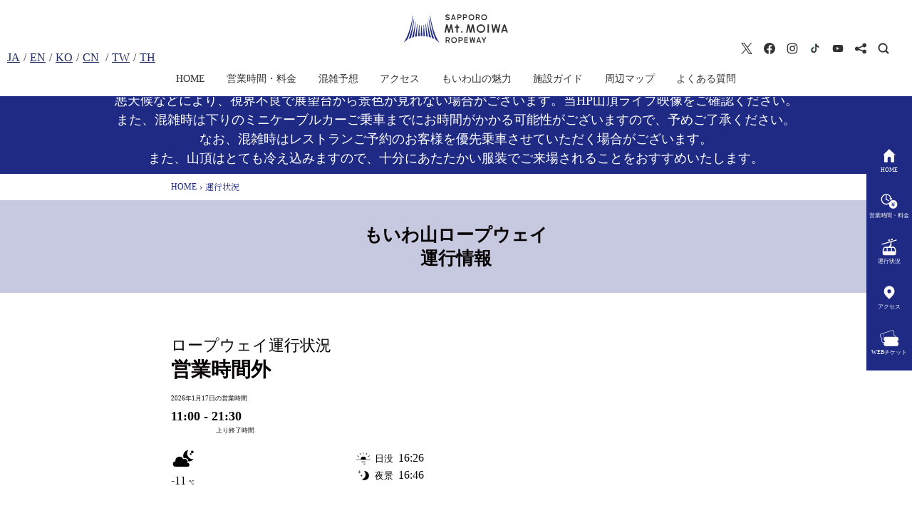

--- FILE ---
content_type: text/html; charset=UTF-8
request_url: https://mt-moiwa.jp/status/
body_size: 44288
content:
<!DOCTYPE html>
<html lang="ja">
<head>
  <meta charset="UTF-8">
  <meta http-equiv="X-UA-Compatible" content="IE=edge"/>
  <meta name="viewport" content="width=device-width,initial-scale=1.0,minimum-scale=1.0" />
  <meta name="format-detection" content="telephone=no" />


<meta name="description" content="運行状況のページです。" />
<meta name="keywords" content=",運行状況" />
<!-- // HEAD: META --><link rel="icon" href="https://mt-moiwa.jp/wp/wp-content/uploads/2020/04/favicon.ico?v=2004300546" />
<link rel="apple-touch-icon" href="https://mt-moiwa.jp/wp/wp-content/uploads/2020/04/apple-touch-icon.png?v=2004300546" />

<meta property="og:type" content="article" />
<meta property="og:title" content="運行状況" />
<meta property="og:url" content="https://mt-moiwa.jp/status/" />
<meta property="og:image" content="https://mt-moiwa.jp/fb.png" />
<meta property="og:site_name" content="札幌もいわ山ロープウェイ" />
<meta property="og:description" content="運行状況のページです。" />
<!-- // HEAD: OGP -->

<title>運行状況 &#8211; 札幌もいわ山ロープウェイ</title>
<script>var ajaxurl = "https://mt-moiwa.jp/wp/wp-admin/admin-ajax.php";</script><link rel='dns-prefetch' href='//s.w.org' />
<link rel="alternate" type="application/rss+xml" title="札幌もいわ山ロープウェイ &raquo; フィード" href="https://mt-moiwa.jp/feed/" />
<link rel="alternate" type="application/rss+xml" title="札幌もいわ山ロープウェイ &raquo; コメントフィード" href="https://mt-moiwa.jp/comments/feed/" />
		<script type="text/javascript">
			window._wpemojiSettings = {"baseUrl":"https:\/\/s.w.org\/images\/core\/emoji\/12.0.0-1\/72x72\/","ext":".png","svgUrl":"https:\/\/s.w.org\/images\/core\/emoji\/12.0.0-1\/svg\/","svgExt":".svg","source":{"concatemoji":"https:\/\/mt-moiwa.jp\/wp\/wp-includes\/js\/wp-emoji-release.min.js?ver=5.3.2"}};
			!function(e,a,t){var r,n,o,i,p=a.createElement("canvas"),s=p.getContext&&p.getContext("2d");function c(e,t){var a=String.fromCharCode;s.clearRect(0,0,p.width,p.height),s.fillText(a.apply(this,e),0,0);var r=p.toDataURL();return s.clearRect(0,0,p.width,p.height),s.fillText(a.apply(this,t),0,0),r===p.toDataURL()}function l(e){if(!s||!s.fillText)return!1;switch(s.textBaseline="top",s.font="600 32px Arial",e){case"flag":return!c([127987,65039,8205,9895,65039],[127987,65039,8203,9895,65039])&&(!c([55356,56826,55356,56819],[55356,56826,8203,55356,56819])&&!c([55356,57332,56128,56423,56128,56418,56128,56421,56128,56430,56128,56423,56128,56447],[55356,57332,8203,56128,56423,8203,56128,56418,8203,56128,56421,8203,56128,56430,8203,56128,56423,8203,56128,56447]));case"emoji":return!c([55357,56424,55356,57342,8205,55358,56605,8205,55357,56424,55356,57340],[55357,56424,55356,57342,8203,55358,56605,8203,55357,56424,55356,57340])}return!1}function d(e){var t=a.createElement("script");t.src=e,t.defer=t.type="text/javascript",a.getElementsByTagName("head")[0].appendChild(t)}for(i=Array("flag","emoji"),t.supports={everything:!0,everythingExceptFlag:!0},o=0;o<i.length;o++)t.supports[i[o]]=l(i[o]),t.supports.everything=t.supports.everything&&t.supports[i[o]],"flag"!==i[o]&&(t.supports.everythingExceptFlag=t.supports.everythingExceptFlag&&t.supports[i[o]]);t.supports.everythingExceptFlag=t.supports.everythingExceptFlag&&!t.supports.flag,t.DOMReady=!1,t.readyCallback=function(){t.DOMReady=!0},t.supports.everything||(n=function(){t.readyCallback()},a.addEventListener?(a.addEventListener("DOMContentLoaded",n,!1),e.addEventListener("load",n,!1)):(e.attachEvent("onload",n),a.attachEvent("onreadystatechange",function(){"complete"===a.readyState&&t.readyCallback()})),(r=t.source||{}).concatemoji?d(r.concatemoji):r.wpemoji&&r.twemoji&&(d(r.twemoji),d(r.wpemoji)))}(window,document,window._wpemojiSettings);
		</script>
		<style type="text/css">
img.wp-smiley,
img.emoji {
	display: inline !important;
	border: none !important;
	box-shadow: none !important;
	height: 1em !important;
	width: 1em !important;
	margin: 0 .07em !important;
	vertical-align: -0.1em !important;
	background: none !important;
	padding: 0 !important;
}
</style>
	<link rel='stylesheet' id='snow-monkey-blocks/child-pages/nopro-css'  href='https://mt-moiwa.jp/wp/wp-content/plugins/snow-monkey-blocks/dist/block/child-pages/nopro.css?ver=1587986131' type='text/css' media='all' />
<link rel='stylesheet' id='snow-monkey-blocks/contents-outline/nopro-css'  href='https://mt-moiwa.jp/wp/wp-content/plugins/snow-monkey-blocks/dist/block/contents-outline/nopro.css?ver=1587986122' type='text/css' media='all' />
<link rel='stylesheet' id='snow-monkey-blocks/like-me-box/nopro-css'  href='https://mt-moiwa.jp/wp/wp-content/plugins/snow-monkey-blocks/dist/block/like-me-box/nopro.css?ver=1587986121' type='text/css' media='all' />
<link rel='stylesheet' id='snow-monkey-blocks/pickup-slider/nopro-css'  href='https://mt-moiwa.jp/wp/wp-content/plugins/snow-monkey-blocks/dist/block/pickup-slider/nopro.css?ver=1587986133' type='text/css' media='all' />
<link rel='stylesheet' id='snow-monkey-blocks/recent-posts/nopro-css'  href='https://mt-moiwa.jp/wp/wp-content/plugins/snow-monkey-blocks/dist/block/recent-posts/nopro.css?ver=1587986122' type='text/css' media='all' />
<link rel='stylesheet' id='snow-monkey-blocks/section/nopro-css'  href='https://mt-moiwa.jp/wp/wp-content/plugins/snow-monkey-blocks/dist/block/section/nopro.css?ver=1587986123' type='text/css' media='all' />
<link rel='stylesheet' id='snow-monkey-blocks/taxonomy-posts/nopro-css'  href='https://mt-moiwa.jp/wp/wp-content/plugins/snow-monkey-blocks/dist/block/taxonomy-posts/nopro.css?ver=1587986132' type='text/css' media='all' />
<link rel='stylesheet' id='wp-block-library-css'  href='https://mt-moiwa.jp/wp/wp-includes/css/dist/block-library/style.min.css?ver=5.3.2' type='text/css' media='all' />
<link rel='stylesheet' id='snow-monkey-blocks-css'  href='https://mt-moiwa.jp/wp/wp-content/plugins/snow-monkey-blocks/dist/css/blocks.css?ver=1587986102' type='text/css' media='all' />
<link rel='stylesheet' id='snow-monkey-blocks/accordion-css'  href='https://mt-moiwa.jp/wp/wp-content/plugins/snow-monkey-blocks/dist/block/accordion/style.css?ver=1587986126' type='text/css' media='all' />
<link rel='stylesheet' id='snow-monkey-blocks/alert-css'  href='https://mt-moiwa.jp/wp/wp-content/plugins/snow-monkey-blocks/dist/block/alert/style.css?ver=1587986124' type='text/css' media='all' />
<link rel='stylesheet' id='snow-monkey-blocks/balloon-css'  href='https://mt-moiwa.jp/wp/wp-content/plugins/snow-monkey-blocks/dist/block/balloon/style.css?ver=1587986122' type='text/css' media='all' />
<link rel='stylesheet' id='snow-monkey-blocks/box-css'  href='https://mt-moiwa.jp/wp/wp-content/plugins/snow-monkey-blocks/dist/block/box/style.css?ver=1587986123' type='text/css' media='all' />
<link rel='stylesheet' id='snow-monkey-blocks/btn-box-css'  href='https://mt-moiwa.jp/wp/wp-content/plugins/snow-monkey-blocks/dist/block/btn-box/style.css?ver=1587986129' type='text/css' media='all' />
<link rel='stylesheet' id='snow-monkey-blocks/btn-css'  href='https://mt-moiwa.jp/wp/wp-content/plugins/snow-monkey-blocks/dist/block/btn/style.css?ver=1587986128' type='text/css' media='all' />
<link rel='stylesheet' id='snow-monkey-blocks/categories-list-css'  href='https://mt-moiwa.jp/wp/wp-content/plugins/snow-monkey-blocks/dist/block/categories-list/style.css?ver=1587986124' type='text/css' media='all' />
<link rel='stylesheet' id='snow-monkey-blocks/countdown-css'  href='https://mt-moiwa.jp/wp/wp-content/plugins/snow-monkey-blocks/dist/block/countdown/style.css?ver=1587986124' type='text/css' media='all' />
<link rel='stylesheet' id='snow-monkey-blocks/directory-structure-css'  href='https://mt-moiwa.jp/wp/wp-content/plugins/snow-monkey-blocks/dist/block/directory-structure/style.css?ver=1587986131' type='text/css' media='all' />
<link rel='stylesheet' id='snow-monkey-blocks/evaluation-star-css'  href='https://mt-moiwa.jp/wp/wp-content/plugins/snow-monkey-blocks/dist/block/evaluation-star/style.css?ver=1587986132' type='text/css' media='all' />
<link rel='stylesheet' id='snow-monkey-blocks/faq-css'  href='https://mt-moiwa.jp/wp/wp-content/plugins/snow-monkey-blocks/dist/block/faq/style.css?ver=1587986125' type='text/css' media='all' />
<link rel='stylesheet' id='snow-monkey-blocks/items-css'  href='https://mt-moiwa.jp/wp/wp-content/plugins/snow-monkey-blocks/dist/block/items/style.css?ver=1587986132' type='text/css' media='all' />
<link rel='stylesheet' id='snow-monkey-blocks/list-css'  href='https://mt-moiwa.jp/wp/wp-content/plugins/snow-monkey-blocks/dist/block/list/style.css?ver=1587986130' type='text/css' media='all' />
<link rel='stylesheet' id='snow-monkey-blocks/media-text-css'  href='https://mt-moiwa.jp/wp/wp-content/plugins/snow-monkey-blocks/dist/block/media-text/style.css?ver=1587986132' type='text/css' media='all' />
<link rel='stylesheet' id='snow-monkey-blocks/panels-css'  href='https://mt-moiwa.jp/wp/wp-content/plugins/snow-monkey-blocks/dist/block/panels/style.css?ver=1587986127' type='text/css' media='all' />
<link rel='stylesheet' id='snow-monkey-blocks/price-menu-css'  href='https://mt-moiwa.jp/wp/wp-content/plugins/snow-monkey-blocks/dist/block/price-menu/style.css?ver=1587986128' type='text/css' media='all' />
<link rel='stylesheet' id='snow-monkey-blocks/pricing-table-css'  href='https://mt-moiwa.jp/wp/wp-content/plugins/snow-monkey-blocks/dist/block/pricing-table/style.css?ver=1587986128' type='text/css' media='all' />
<link rel='stylesheet' id='snow-monkey-blocks/rating-box-css'  href='https://mt-moiwa.jp/wp/wp-content/plugins/snow-monkey-blocks/dist/block/rating-box/style.css?ver=1587986126' type='text/css' media='all' />
<link rel='stylesheet' id='snow-monkey-blocks/section-break-the-grid-css'  href='https://mt-moiwa.jp/wp/wp-content/plugins/snow-monkey-blocks/dist/block/section-break-the-grid/style.css?ver=1587986129' type='text/css' media='all' />
<link rel='stylesheet' id='snow-monkey-blocks/section-side-heading-css'  href='https://mt-moiwa.jp/wp/wp-content/plugins/snow-monkey-blocks/dist/block/section-side-heading/style.css?ver=1587986124' type='text/css' media='all' />
<link rel='stylesheet' id='snow-monkey-blocks/section-with-bgimage-css'  href='https://mt-moiwa.jp/wp/wp-content/plugins/snow-monkey-blocks/dist/block/section-with-bgimage/style.css?ver=1587986133' type='text/css' media='all' />
<link rel='stylesheet' id='snow-monkey-blocks/section-with-bgvideo-css'  href='https://mt-moiwa.jp/wp/wp-content/plugins/snow-monkey-blocks/dist/block/section-with-bgvideo/style.css?ver=1587986129' type='text/css' media='all' />
<link rel='stylesheet' id='snow-monkey-blocks/section-css'  href='https://mt-moiwa.jp/wp/wp-content/plugins/snow-monkey-blocks/dist/block/section/style.css?ver=1587986123' type='text/css' media='all' />
<link rel='stylesheet' id='snow-monkey-blocks/slider-css'  href='https://mt-moiwa.jp/wp/wp-content/plugins/snow-monkey-blocks/dist/block/slider/style.css?ver=1587986128' type='text/css' media='all' />
<link rel='stylesheet' id='snow-monkey-blocks/step-css'  href='https://mt-moiwa.jp/wp/wp-content/plugins/snow-monkey-blocks/dist/block/step/style.css?ver=1587986127' type='text/css' media='all' />
<link rel='stylesheet' id='snow-monkey-blocks/testimonial-css'  href='https://mt-moiwa.jp/wp/wp-content/plugins/snow-monkey-blocks/dist/block/testimonial/style.css?ver=1587986131' type='text/css' media='all' />
<link rel='stylesheet' id='snow-monkey-blocks/thumbnail-gallery-css'  href='https://mt-moiwa.jp/wp/wp-content/plugins/snow-monkey-blocks/dist/block/thumbnail-gallery/style.css?ver=1587986126' type='text/css' media='all' />
<link rel='stylesheet' id='slick-carousel-css'  href='https://mt-moiwa.jp/wp/wp-content/plugins/snow-monkey-blocks/dist/packages/slick/slick.css?ver=1587986120' type='text/css' media='all' />
<link rel='stylesheet' id='slick-carousel-theme-css'  href='https://mt-moiwa.jp/wp/wp-content/plugins/snow-monkey-blocks/dist/packages/slick/slick-theme.css?ver=1587986120' type='text/css' media='all' />
<link rel='stylesheet' id='snow-monkey-blocks-fallback-css'  href='https://mt-moiwa.jp/wp/wp-content/plugins/snow-monkey-blocks/dist/css/fallback.css?ver=1587986102' type='text/css' media='all' />
<link rel='stylesheet' id='sapporo-dc_reset-css'  href='https://mt-moiwa.jp/wp/wp-content/themes/sapporo-dc/assets/css/ress.min.css?ver=1.0' type='text/css' media='all' />
<link rel='stylesheet' id='sapporo-dc_module-css'  href='https://mt-moiwa.jp/wp/wp-content/themes/sapporo-dc/assets/css/module.css?ver=2004211353' type='text/css' media='all' />
<link rel='stylesheet' id='sapporo-dc_layout-css'  href='https://mt-moiwa.jp/wp/wp-content/themes/sapporo-dc/assets/css/layout.css?ver=2510280229' type='text/css' media='all' />
<link rel='stylesheet' id='sapporo-dc_content-css'  href='https://mt-moiwa.jp/wp/wp-content/themes/sapporo-dc/assets/css/content.css?ver=2006220545' type='text/css' media='all' />
<link rel='stylesheet' id='jquery_mfp-css'  href='https://mt-moiwa.jp/wp/wp-content/themes/sapporo-dc/assets/css/magnific-popup.css?ver=1.0' type='text/css' media='all' />
<link rel='stylesheet' id='site_style_css-css'  href='https://mt-moiwa.jp/wp/wp-content/themes/sapporo-dc/mt-moiwa/css/style.css?ver=2005310915' type='text/css' media='all' />
<link rel='stylesheet' id='cont_style_css-css'  href='https://mt-moiwa.jp/wp/wp-content/themes/sapporo-dc/status/css/style.css?ver=2207120300' type='text/css' media='all' />
<script type='text/javascript' src='https://mt-moiwa.jp/wp/wp-includes/js/jquery/jquery.js?ver=1.12.4-wp'></script>
<script type='text/javascript' src='https://mt-moiwa.jp/wp/wp-includes/js/jquery/jquery-migrate.min.js?ver=1.4.1'></script>
<script type='text/javascript' src='https://mt-moiwa.jp/wp/wp-content/themes/sapporo-dc/assets/js/jquery.inview.min.js?ver=1.0'></script>
<script type='text/javascript' src='https://mt-moiwa.jp/wp/wp-content/themes/sapporo-dc/assets/js/jquery.magnific-popup.min.js?ver=1.0'></script>
<script type='text/javascript' src='https://mt-moiwa.jp/wp/wp-content/themes/sapporo-dc/assets/js/module.js?ver=2508060234'></script>
<script type='text/javascript' src='https://mt-moiwa.jp/wp/wp-content/themes/sapporo-dc/assets/js/jquery.tab-control.js?ver=2004170206'></script>
<script type='text/javascript' src='https://mt-moiwa.jp/wp/wp-content/themes/sapporo-dc/assets/js/script.js?ver=2004221638'></script>
<link rel='https://api.w.org/' href='https://mt-moiwa.jp/wp-json/' />
<link rel="EditURI" type="application/rsd+xml" title="RSD" href="https://mt-moiwa.jp/wp/xmlrpc.php?rsd" />
<link rel="wlwmanifest" type="application/wlwmanifest+xml" href="https://mt-moiwa.jp/wp/wp-includes/wlwmanifest.xml" /> 
<meta name="generator" content="WordPress 5.3.2" />
<link rel="canonical" href="https://mt-moiwa.jp/status/" />
<link rel='shortlink' href='https://mt-moiwa.jp/?p=16' />
<link rel="alternate" type="application/json+oembed" href="https://mt-moiwa.jp/wp-json/oembed/1.0/embed?url=https%3A%2F%2Fmt-moiwa.jp%2Fstatus%2F" />
<link rel="alternate" type="text/xml+oembed" href="https://mt-moiwa.jp/wp-json/oembed/1.0/embed?url=https%3A%2F%2Fmt-moiwa.jp%2Fstatus%2F&#038;format=xml" />
<link rel="alternate" hreflang="x-default" href="https://mt-moiwa.jp/status/" title="1:日本語" />

<!-- BEGIN: WP Social Bookmarking Light HEAD -->


<script>
    (function (d, s, id) {
        var js, fjs = d.getElementsByTagName(s)[0];
        if (d.getElementById(id)) return;
        js = d.createElement(s);
        js.id = id;
        js.src = "//connect.facebook.net/ja_JP/sdk.js#xfbml=1&version=v2.7";
        fjs.parentNode.insertBefore(js, fjs);
    }(document, 'script', 'facebook-jssdk'));
</script>

<style type="text/css">
    .wp_social_bookmarking_light {
	padding: 1rem 1rem 0;
	text-align: left;
}
.wp_social_bookmarking_light img {
	border: 0 !important;
	padding: 0;
	margin: 0;
	vertical-align: top;
}
.wp_social_bookmarking_light_clear{
	clear: both;
}
#fb-root{
	display: none;
}
.wsbl_facebook_like iframe{
	max-width: none !important;
}
.wsbl_pinterest a{
	border: 0px !important;
}
.wsbl_line a {
	padding: 0 !important;
	width: 80px;
}
@media only screen and (max-width:600px) {
	.wp_social_bookmarking_light div + div {
		margin-top: 0.5rem;
	}
}
@media (min-width:601px) {
	.wp_social_bookmarking_light {
		display: -ms-flex;
		display: flex;
	}
	.wp_social_bookmarking_light div + div {
		margin-left: 0.5rem;
	}
}
</style>
<!-- END: WP Social Bookmarking Light HEAD -->


<link href="https://fonts.googleapis.com/css2?family=Noto+Serif+JP:wght@400;600&display=swap" rel="stylesheet">

<!-- Google Tag Manager -->
<script>(function(w,d,s,l,i){w[l]=w[l]||[];w[l].push({'gtm.start':
new Date().getTime(),event:'gtm.js'});var f=d.getElementsByTagName(s)[0],
j=d.createElement(s),dl=l!='dataLayer'?'&l='+l:'';j.async=true;j.src=
'https://www.googletagmanager.com/gtm.js?id='+i+dl;f.parentNode.insertBefore(j,f);
})(window,document,'script','dataLayer','GTM-MZVW9X6');</script>
<!-- End Google Tag Manager -->

<script src="https://d.shutto-translation.com/trans.js?id=72987"></script>

<script>
  __stt.on('setLangHit', function(event) {
    dataLayer.push({'event': 'shuttotrans_set_lang', 'shuttotrans_lang': event.lang});
  });
</script>

<!-- // ADD: HEAD_INNER --></head>

<body id="status" class="page-template-default page page-id-16 wp-embed-responsive  mt-moiwa" data-browser="Chrome">

<!-- Google Tag Manager (noscript) -->
<noscript><iframe src="https://www.googletagmanager.com/ns.html?id=GTM-MZVW9X6" 
height="0" width="0" style="display:none;visibility:hidden"></iframe></noscript>
<!-- End Google Tag Manager (noscript) -->
<!-- // ADD: BODY_TOP -->
<header id="header" data-fix="tb pc">

  <div class="inner">
          <a href="https://mt-moiwa.jp/"
        class="site_logo"><svg viewBox="0 0 172 64" class="mt-moiwa_logo logo02 logo"><use xlink:href="https://mt-moiwa.jp/wp/wp-content/themes/sapporo-dc/assets/images/common.svg?v=2511050226#mt-moiwa-logo02_c" /><title>SAPPORO Mt.MOIWA ROPWAY</title>
</svg><!-- // PART: SITE_LOGO --></a>
      </div>


  <nav id="lang_menu_float" class="menu_block_float">
    <ul class="menu_list_float">
      <li><a href="#" data-stt-changelang="ja" data-stt-ignore>JA</a></li>
      <li><a href="#" data-stt-changelang="en" data-stt-ignore>EN</a></li>
      <li><a href="#" data-stt-changelang="ko" data-stt-ignore>KO</a></li>
      <li><a href="#" data-stt-changelang="zh-CN" data-stt-ignore>CN</a> </li>
      <li><a href="#" data-stt-changelang="zh-TW" data-stt-ignore>TW</a></li>
      <li><a href="#" data-stt-changelang="th" data-stt-ignore>TH</a></li>
    </ul>

    

          </nav><!-- /#lang_menu -->

    <input type="checkbox" name="head_menu_switch" id="head_menu_switch" class="menu_switch switch" />
    <div id="head_menu">
      <div class="menu_inner">
        <nav class="site_menu"><ul id="menu-site_menu" class="menu_list"><li id="menu-item-39" class="menu-item menu-item-type-post_type menu-item-object-page menu-item-home menu-item-39"><a href="https://mt-moiwa.jp/">HOME</a></li>
<li id="menu-item-40" class="menu-item menu-item-type-post_type menu-item-object-page menu-item-40"><a href="https://mt-moiwa.jp/guide/">営業時間・料金</a></li>
<li id="menu-item-4507" class="menu-item menu-item-type-post_type menu-item-object-page menu-item-4507"><a href="https://mt-moiwa.jp/congestion_info/">混雑予想</a></li>
<li id="menu-item-5247" class="menu-item menu-item-type-post_type menu-item-object-page menu-item-5247"><a href="https://mt-moiwa.jp/access/map/">アクセス</a></li>
<li id="menu-item-5248" class="menu-item menu-item-type-post_type menu-item-object-page menu-item-5248"><a href="https://mt-moiwa.jp/feature/nightview/">もいわ山の魅力</a></li>
<li id="menu-item-44" class="menu-item menu-item-type-post_type menu-item-object-page menu-item-44"><a href="https://mt-moiwa.jp/facility/">施設ガイド</a></li>
<li id="menu-item-4866" class="menu-item menu-item-type-post_type menu-item-object-page menu-item-4866"><a href="https://mt-moiwa.jp/stroll-map/">周辺マップ</a></li>
<li id="menu-item-45" class="menu-item menu-item-type-post_type menu-item-object-page menu-item-45"><a href="https://mt-moiwa.jp/faq/">よくある質問</a></li>
</ul></nav><!-- /.site_menu -->
      </div>
    </div><!-- /#head_menu -->
    <label for="head_menu_switch" id="head_menu_btn" class="menu_btn btn">
      <span class="btn_txt">Menu</span>
    </label>

    <nav id="console">
      <ul class="menu_list">
        <li><a href="https://twitter.com/moiwaropeway" target="_blank" class="icn-sns_twitter"><svg viewBox="0 0 32 32" class="icn"><use xlink:href="https://mt-moiwa.jp/wp/wp-content/themes/sapporo-dc/assets/images/common.svg?v=2511050226#icn-sns_twitter" /><title>Twitter</title>
</svg></a></li>
<li><a href="https://www.facebook.com/mt.moiwa.ropeway.531" target="_blank" class="icn-sns_facebook"><svg viewBox="0 0 32 32" class="icn"><use xlink:href="https://mt-moiwa.jp/wp/wp-content/themes/sapporo-dc/assets/images/common.svg?v=2511050226#icn-sns_facebook" /><title>Facebook</title>
</svg></a></li>
<li><a href="https://www.instagram.com/Mt_moiwa_ropeway/" target="_blank" class="icn-sns_instagram"><svg viewBox="0 0 32 32" class="icn"><use xlink:href="https://mt-moiwa.jp/wp/wp-content/themes/sapporo-dc/assets/images/common.svg?v=2511050226#icn-sns_instagram" /><title>Instagram</title>
</svg></a></li>
<li><a href="https://www.tiktok.com/@mt.moiwa_ropeway" target="_blank" class="icn-sns_tiktok"><svg viewBox="0 0 32 32" class="icn"><use xlink:href="https://mt-moiwa.jp/wp/wp-content/themes/sapporo-dc/assets/images/common.svg?v=2511050226#icn-sns_tiktok" /><title>TikTok</title>
</svg></a></li>
<li><a href="https://www.youtube.com/@mt.moiwa.official" target="_blank" class="icn-sns_youtube"><svg viewBox="0 0 32 32" class="icn"><use xlink:href="https://mt-moiwa.jp/wp/wp-content/themes/sapporo-dc/assets/images/common.svg?v=2511050226#icn-sns_youtube" /><title>YouTube</title>
</svg></a></li>
        <li><input type="checkbox" name="share_unit_switch" id="share_unit_switch" class="switch unit_switch" />
          <label for="share_unit_switch" id="share_unit_btn"
            class="unit_btn"><svg viewBox="0 0 32 32"><use xlink:href="https://mt-moiwa.jp/wp/wp-content/themes/sapporo-dc/assets/images/common.svg?v=2511050226#icn-share" /><title>Share</title>
</svg></label>
          <div class="share_unit unit_block">
            <div class='wp_social_bookmarking_light'>
            <div class="wsbl_facebook_like"><div id="fb-root"></div><fb:like href="https://mt-moiwa.jp/status/" layout="button_count" action="like" width="100" share="false" show_faces="false" ></fb:like></div>
            <div class="wsbl_facebook_share"><div id="fb-root"></div><fb:share-button href="https://mt-moiwa.jp/status/" type="button_count" ></fb:share-button></div>
            <div class="wsbl_twitter"><a href="https://twitter.com/share" class="twitter-share-button" data-url="https://mt-moiwa.jp/status/" data-text="運行状況" data-via="moiwaropeway" data-lang="ja">Tweet</a></div>
            <div class="wsbl_line"><a href='http://line.me/R/msg/text/?%E9%81%8B%E8%A1%8C%E7%8A%B6%E6%B3%81%0D%0Ahttps%3A%2F%2Fmt-moiwa.jp%2Fstatus%2F' title='LINEで送る' rel=nofollow class='wp_social_bookmarking_light_a' ><img src='https://mt-moiwa.jp/wp/wp-content/plugins/wp-social-bookmarking-light/public/images/line80x20.png' alt='LINEで送る' title='LINEで送る' width='80' height='20' class='wp_social_bookmarking_light_img' /></a></div>
    </div>
<br class='wp_social_bookmarking_light_clear' />
          </div>
        </li>
        <li><input type="checkbox" name="search_unit_switch" id="search_unit_switch" class="switch unit_switch" />
          <label for="search_unit_switch" id="search_unit_btn"
            class="unit_btn"><svg viewBox="0 0 32 32"><use xlink:href="https://mt-moiwa.jp/wp/wp-content/themes/sapporo-dc/assets/images/common.svg?v=2511050226#icn-search" /><title>検索</title>
</svg></label>
          <div class="search_unit unit_block">
            <form method="get" id="searchform" action="https://mt-moiwa.jp">
	<div class="search_box">
    <input type="text" name="kensaku" id="s" placeholder="" value="" />
    <button type="submit" class="search_btn">検索</button>
</div>
</form>
<!-- // SEARCHFORM -->          </div>
        </li>
      </ul>

    </nav><!-- #console -->

</header><!-- /#header -->

    <div id="notice">
    <div class="inner">
      <p class="status_text00">悪天候などにより、視界不良で展望台から景色が見れない場合がございます。当HP山頂ライブ映像をご確認ください。<br>また、混雑時は下りのミニケーブルカーご乗車までにお時間がかかる可能性がございますので、予めご了承ください。<br>なお、混雑時はレストランご予約のお客様を優先乗車させていただく場合がございます。<br>また、山頂はとても冷え込みますので、十分にあたたかい服装でご来場されることをおすすめいたします。</p>
    </div>
  </div><!-- / #notice -->

<!-- // SITE: HEADER --><!-- // HEADER -->
<div id="content">

<main id="main" class="main_area">
<nav class="breadcrumb" data-inview="true">
  <div class="inner">

    <ol class="bc_list" itemscope itemtype="https://schema.org/BreadcrumbList">
      <li itemprop="itemListElement" itemscope itemtype="https://schema.org/ListItem"><a itemscope itemtype="https://schema.org/WebPage" itemprop="item" itemid="https://mt-moiwa.jp/" href="https://mt-moiwa.jp/" class="front_page"><span itemprop="name">HOME</span></a><meta itemprop="position" content="1" /></li>
      <li itemprop="itemListElement" itemscope itemtype="https://schema.org/ListItem"><em itemscope itemtype="https://schema.org/WebPage" itemprop="item" itemid="https://mt-moiwa.jp/status/" class="current"><span itemprop="name">運行状況</span></em><meta itemprop="position" content="2" /></li>
    </ol>

  </div>
</nav><!-- /.breadcrumb -->

<!-- // NAV: BREADCRUMB -->


<article class="main_block">

  <header class="main_head" data-inview="true">
    <div class="inner">
      <h1 class="main_title title serif">もいわ山ロープウェイ<br>運行情報</h1>
    </div>
  </header>

  <div class="main_body" data-inview="true">
    <div class="inner">
<!-- // NAV: CONT_MENU -->

    <div class="block-list__layout">
      <div class="info_table">

  <div class="info_status status00">
  <dl>
      <dt><small>ロープウェイ運行状況</small></dt>
      <dd>                    <strong class="status_txt">営業時間外</strong>
          </dd>
  </dl>
  </div><!-- /.info_status -->

  <div class="info_hour">
    <dl class="hour_info">
      <dt>2026年1月17日の営業時間</dt>
      <dd><strong>11:00 - 21:30</strong><br><small class="note">　　　　　　　上り終了時間</small></dd>
    </dl>
  </div><!-- /.info_hour -->




  <div class="info_weather">
   <span><svg viewBox="0 0 64 64" class="icn weather_clouds"><use xlink:href="https://mt-moiwa.jp/wp/wp-content/themes/sapporo-dc/assets/images/weather.svg?v=2004221024#n801" /><title>few clouds</title>
</svg><br>
     <span class="temp"><em class="num">-11 <small>&#x2103;</small></em></span></span>
  </div><!-- /.info_weather -->

  <div class="info_time">
    <dl class="time_list">
      <div class="sunset"><dt><svg viewBox="0 0 32 32" class="icn"><use xlink:href="https://mt-moiwa.jp/wp/wp-content/themes/sapporo-dc/assets/images/common.svg?v=2511050226#icn-sunset" /></svg><span>日没</span></dt>
        <dd><time datetime="2026-01-16 16:26">16:26</time></dd></div>
    <div class="nightview"><dt><svg viewBox="0 0 32 32" class="icn"><use xlink:href="https://mt-moiwa.jp/wp/wp-content/themes/sapporo-dc/assets/images/common.svg?v=2511050226#icn-nightview" /></svg><span>夜景</span</dt>
      <dd><time datetime="2026-01-16 16:46">16:46</time></dd></div>
    </dl>
  </div><!-- /.info_time -->

</div><!-- /.info_table -->
<!-- // BLOCK: INFO_TABLE -->
    </div>
    
    </div>
  </div>

</article><!-- /.maikn_block -->

</main>

</div>
<!-- FOOTER // -->

<div class="inner">
	<aside class="relation_block">

<div class="wp-block-group relation_bnr" id="okurayama"><div class="wp-block-group__inner-container">
<div class="wp-block-group bnr_text"><div class="wp-block-group__inner-container">
<p class="has-text-align-center lead">ジャンプ台から見る札幌もいかがですか？</p>


<svg viewBox="0 0 176 64" class="okurayama_logo logo02 logo"><use xlink:href="https://mt-moiwa.jp/wp/wp-content/themes/sapporo-dc/assets/images/common.svg?v=2511050226#okurayama-logo02_m" /><title>SAPPORO Okurayama SKI JUMP STADIUM</title>
</svg>
</div></div>



<div class="wp-block-columns bnr_photo">
<div class="wp-block-column">
<figure class="wp-block-image size-large is-style-circle-mask"><img src="https://mt-moiwa.jp/wp/wp-content/uploads/2020/05/okurayama_01.jpg" alt="" class="wp-image-1512"/></figure>
</div>



<div class="wp-block-column">
<figure class="wp-block-image size-large is-style-circle-mask"><img src="https://mt-moiwa.jp/wp/wp-content/uploads/2020/05/okurayama_02.jpg" alt="" class="wp-image-1513"/></figure>
</div>



<div class="wp-block-column">
<figure class="wp-block-image size-large is-style-circle-mask"><img src="https://mt-moiwa.jp/wp/wp-content/uploads/2020/05/okurayama_03.jpg" alt="" class="wp-image-1514"/></figure>
</div>



<div class="wp-block-column">
<figure class="wp-block-image size-large is-style-circle-mask"><img src="https://mt-moiwa.jp/wp/wp-content/uploads/2020/05/okurayama_04.jpg" alt="" class="wp-image-1515"/></figure>
</div>
</div>
</div></div>



<p class="has-text-align-center bnr_link"><a rel="noreferrer noopener" aria-label=" (新しいタブで開く)" href="https://okurayama-jump.jp/" target="_blank"><strong>大倉山ジャンプ競技場サイトへ</strong></a></p>
	</aside><!-- /.relation_block -->
</div>

<aside id="bookmark">
	<div class="inner">
		<ul id="bookmark_associate_site" class="bnr_list">
<li><a href="https://the-jewels.jp" target="none" class="bnr fit_img fit_h"><img src="https://mt-moiwa.jp/wp/wp-content/uploads/2020/05/jw_bn-1.png" alt="THE JEWELS" class="bnr_img" /></a></li>
<li><a href="https://www.s-viewtiful-dining.jp/" target="none" class="bnr fit_img fit_h"><img src="https://mt-moiwa.jp/wp/wp-content/uploads/2025/05/830abe4ee66bf2380fe4cdceced5a812.png" alt="SAPPORO VIEWTIFUL DINING" class="bnr_img" /></a></li>
    </ul>

		<ul id="bookmark_outside_site" class="bnr_list">
<li><a href="https://sapporo-moiwa.jp/" target="_blank" class="bnr fit_img fit_h"><img src="https://mt-moiwa.jp/wp/wp-content/uploads/2021/03/moiwaski-bn.png" alt="札幌藻岩山スキー場" class="bnr_img" /></a></li>
<li><a href="https://www.sapporo.travel/" target="_blank" class="bnr fit_img fit_h"><img src="https://mt-moiwa.jp/wp/wp-content/uploads/2020/04/bnr_sapporo-travel.png" alt="ようこそSAPPORO" class="bnr_img" /></a></li>
<li><a href="https://www.sapporo-yakei.jp/" target="_blank" class="bnr fit_img fit_h"><img src="https://mt-moiwa.jp/wp/wp-content/uploads/2020/04/bnr_sapporo-yakei.png" alt="札幌夜景観光ガイド" class="bnr_img" /></a></li>
<li><a href="https://www.tripadvisor.jp/Attraction_Review-g298560-d320888-Reviews-Mt_Moiwa-Sapporo_Hokkaido.html" target="_blank" class="bnr fit_img fit_h"><img src="https://mt-moiwa.jp/wp/wp-content/uploads/2020/04/bnr_tripadvisor.png" alt="Tripadvisor 藻岩山" class="bnr_img" /></a></li>
<li><a href="https://www.jrhokkaidobus.com/" target="none" class="bnr fit_img fit_h"><img src="https://mt-moiwa.jp/wp/wp-content/uploads/2021/03/bnr_jrbus.jpeg" alt="ジェイ・アール北海道バス" class="bnr_img" /></a></li>
<li><a href="https://teikan.chuo-bus.co.jp/" target="none" class="bnr fit_img fit_h"><img src="https://mt-moiwa.jp/wp/wp-content/uploads/2021/03/bnr_chuobus.jpeg" alt="北海道中央バス株式会社" class="bnr_img" /></a></li>
    </ul>

  </div>
</aside><!-- /#bookmark -->

<footer id="footer">
  <div class="inner">

    <nav class="foot_menu">
<ul id="menu-foot_menu" class="menu_list"><li id="menu-item-97" class="menu-item menu-item-type-custom menu-item-object-custom menu-item-has-children menu-item-97"><a href="#foot_menu01">menu01</a>
<ul class="sub-menu">
	<li id="menu-item-46" class="menu-item menu-item-type-post_type menu-item-object-page menu-item-home menu-item-46"><a href="https://mt-moiwa.jp/">HOME</a></li>
</ul>
</li>
<li id="menu-item-98" class="menu-item menu-item-type-custom menu-item-object-custom current-menu-ancestor current-menu-parent menu-item-has-children menu-item-98"><a href="#foot_menu02">menu02</a>
<ul class="sub-menu">
	<li id="menu-item-50" class="menu-item menu-item-type-post_type menu-item-object-page menu-item-50"><a href="https://mt-moiwa.jp/guide/">営業時間・料金</a></li>
	<li id="menu-item-51" class="menu-item menu-item-type-post_type menu-item-object-page current-menu-item page_item page-item-16 current_page_item menu-item-51"><a href="https://mt-moiwa.jp/status/" aria-current="page">運行状況</a></li>
	<li id="menu-item-52" class="menu-item menu-item-type-post_type menu-item-object-page menu-item-52"><a href="https://mt-moiwa.jp/information/">お知らせ・イベント情報</a></li>
	<li id="menu-item-681" class="menu-item menu-item-type-post_type menu-item-object-page menu-item-681"><a href="https://mt-moiwa.jp/faq/">よくある質問</a></li>
	<li id="menu-item-2785" class="menu-item menu-item-type-post_type menu-item-object-page menu-item-2785"><a href="https://mt-moiwa.jp/inquiry/">お問い合わせ</a></li>
</ul>
</li>
<li id="menu-item-99" class="menu-item menu-item-type-custom menu-item-object-custom menu-item-has-children menu-item-99"><a href="#foot_menu03">menu03</a>
<ul class="sub-menu">
	<li id="menu-item-47" class="menu-item menu-item-type-post_type menu-item-object-page menu-item-has-children menu-item-47"><a href="https://mt-moiwa.jp/access/">アクセス</a>
	<ul class="sub-menu">
		<li id="menu-item-73" class="menu-item menu-item-type-post_type menu-item-object-page menu-item-73"><a href="https://mt-moiwa.jp/access/shuttlebus-tram/">市電／無料シャトルバスで</a></li>
		<li id="menu-item-74" class="menu-item menu-item-type-post_type menu-item-object-page menu-item-74"><a href="https://mt-moiwa.jp/access/bus/">地下鉄／バスで</a></li>
		<li id="menu-item-75" class="menu-item menu-item-type-post_type menu-item-object-page menu-item-75"><a href="https://mt-moiwa.jp/access/car/">お車で</a></li>
	</ul>
</li>
</ul>
</li>
<li id="menu-item-100" class="menu-item menu-item-type-custom menu-item-object-custom menu-item-has-children menu-item-100"><a href="#foot_menu04">menu04</a>
<ul class="sub-menu">
	<li id="menu-item-48" class="menu-item menu-item-type-post_type menu-item-object-page menu-item-has-children menu-item-48"><a href="https://mt-moiwa.jp/feature/">もいわ山の魅力</a>
	<ul class="sub-menu">
		<li id="menu-item-90" class="menu-item menu-item-type-post_type menu-item-object-page menu-item-90"><a href="https://mt-moiwa.jp/feature/nightview/">もいわ山の夜景・絶景</a></li>
		<li id="menu-item-91" class="menu-item menu-item-type-post_type menu-item-object-page menu-item-91"><a href="https://mt-moiwa.jp/feature/nature/">もいわ山の自然</a></li>
		<li id="menu-item-92" class="menu-item menu-item-type-post_type menu-item-object-page menu-item-92"><a href="https://mt-moiwa.jp/feature/climb/">もいわ山の登山</a></li>
	</ul>
</li>
	<li id="menu-item-1337" class="menu-item menu-item-type-post_type menu-item-object-page menu-item-1337"><a href="https://mt-moiwa.jp/facility/st-summit/the-jewels/">ザ ジュエルズ</a></li>
</ul>
</li>
<li id="menu-item-101" class="menu-item menu-item-type-custom menu-item-object-custom menu-item-has-children menu-item-101"><a href="#foot_menu05">menu05</a>
<ul class="sub-menu">
	<li id="menu-item-3587" class="menu-item menu-item-type-post_type menu-item-object-page menu-item-3587"><a href="https://mt-moiwa.jp/live-camera/">標高看板前ライブカメラ</a></li>
	<li id="menu-item-49" class="menu-item menu-item-type-post_type menu-item-object-page menu-item-has-children menu-item-49"><a href="https://mt-moiwa.jp/facility/">施設ガイド</a>
	<ul class="sub-menu">
		<li id="menu-item-93" class="menu-item menu-item-type-post_type menu-item-object-page menu-item-93"><a href="https://mt-moiwa.jp/facility/st-summit/">山頂駅</a></li>
		<li id="menu-item-94" class="menu-item menu-item-type-post_type menu-item-object-page menu-item-94"><a href="https://mt-moiwa.jp/facility/st-midslope/">中腹駅</a></li>
		<li id="menu-item-95" class="menu-item menu-item-type-post_type menu-item-object-page menu-item-95"><a href="https://mt-moiwa.jp/facility/st-foothill/">山麓駅</a></li>
	</ul>
</li>
</ul>
</li>
<li id="menu-item-102" class="menu-item menu-item-type-custom menu-item-object-custom menu-item-has-children menu-item-102"><a href="#foot_menu06">menu06</a>
<ul class="sub-menu">
	<li id="menu-item-56" class="menu-item menu-item-type-post_type menu-item-object-page menu-item-56"><a href="https://mt-moiwa.jp/pamphlet/">パンフレットダウンロード</a></li>
	<li id="menu-item-57" class="menu-item menu-item-type-post_type menu-item-object-page menu-item-57"><a href="https://mt-moiwa.jp/photo/">写真ダウンロード</a></li>
	<li id="menu-item-834" class="menu-item menu-item-type-post_type menu-item-object-page menu-item-834"><a href="https://mt-moiwa.jp/safety/">安全報告書及び安全の取り組み</a></li>
	<li id="menu-item-1402" class="menu-item menu-item-type-custom menu-item-object-custom menu-item-1402"><a href="https://www.sapporo-dc.co.jp/">運営会社</a></li>
</ul>
</li>
</ul>    </nav><!-- /.foot_menu -->

    <address class="site_address">
      <dl class="address_info">
        <dt class="name">札幌もいわ山ロープウェイ</dt>
        <dd class="info">
          <span class="office">札幌もいわ山ロープウェイ山麓事務所</span><br class="-sp">

          <span class="zip">064-0942</span>

          <span class="address"><span class="region">北海道</span><span class="locality">札幌市中央区</span><span class="street">伏見5丁目3番7号</span></span><br class="-sp">

          <span class="tel">TEL:<a href="tel:0115618177" class="tel_link">011-561-8177</a></span>

        </dd>
      </dl>
    </address><!-- /.site_address -->
  </div>
</footer><!-- /#footer -->

<nav id="navigation">
  <ul class="menu_list">
<li><a href="https://mt-moiwa.jp/" class="icn-home"><svg viewBox="0 0 32 32" class="menu_icn icn"><use xlink:href="https://mt-moiwa.jp/wp/wp-content/themes/sapporo-dc/assets/images/common.svg?v=2511050226#icn-home" /></svg><span class="menu_txt">HOME</span></a></li>
<li><a href="https://mt-moiwa.jp/guide/" class="icn-guide"><svg viewBox="0 0 32 32" class="menu_icn icn"><use xlink:href="https://mt-moiwa.jp/wp/wp-content/themes/sapporo-dc/assets/images/common.svg?v=2511050226#icn-guide" /></svg><span class="menu_txt">営業時間・料金</span></a></li>
<li><a href="https://mt-moiwa.jp/status/" class="icn-ropeway"><svg viewBox="0 0 32 32" class="menu_icn icn"><use xlink:href="https://mt-moiwa.jp/wp/wp-content/themes/sapporo-dc/assets/images/common.svg?v=2511050226#icn-ropeway" /></svg><span class="menu_txt">運行状況</span></a></li>
<li><a href="https://mt-moiwa.jp/access/" class="icn-access"><svg viewBox="0 0 32 32" class="menu_icn icn"><use xlink:href="https://mt-moiwa.jp/wp/wp-content/themes/sapporo-dc/assets/images/common.svg?v=2511050226#icn-access" /></svg><span class="menu_txt">アクセス</span></a></li>
<li><a href="https://www.kkday.com/ja/promo/mt-moiwa" class="icn-ticket"><svg viewBox="0 0 32 32" class="menu_icn icn"><use xlink:href="https://mt-moiwa.jp/wp/wp-content/themes/sapporo-dc/assets/images/common.svg?v=2511050226#icn-ticket" /></svg><span class="menu_txt">WEBチケット</span></a></li>
  </ul> 
</nav><!-- /#navigation -->


<a href="#" class="to_top btn"><span class="btn_txt">PAGE TOP</span></a>
<!-- // SITE: FOOTER -->

<!-- BEGIN: WP Social Bookmarking Light FOOTER -->
    <script>!function(d,s,id){var js,fjs=d.getElementsByTagName(s)[0],p=/^http:/.test(d.location)?'http':'https';if(!d.getElementById(id)){js=d.createElement(s);js.id=id;js.src=p+'://platform.twitter.com/widgets.js';fjs.parentNode.insertBefore(js,fjs);}}(document, 'script', 'twitter-wjs');</script>


<!-- END: WP Social Bookmarking Light FOOTER -->
<script type='text/javascript' src='https://mt-moiwa.jp/wp/wp-content/plugins/snow-monkey-blocks/dist/block/child-pages/nopro.js?ver=1587986131'></script>
<script type='text/javascript' src='https://mt-moiwa.jp/wp/wp-content/plugins/snow-monkey-blocks/dist/block/contents-outline/nopro.js?ver=1587986122'></script>
<script type='text/javascript' src='https://mt-moiwa.jp/wp/wp-content/plugins/snow-monkey-blocks/dist/block/like-me-box/nopro.js?ver=1587986121'></script>
<script type='text/javascript' src='https://mt-moiwa.jp/wp/wp-content/plugins/snow-monkey-blocks/dist/block/pickup-slider/nopro.js?ver=1587986133'></script>
<script type='text/javascript' src='https://mt-moiwa.jp/wp/wp-content/plugins/snow-monkey-blocks/dist/block/recent-posts/nopro.js?ver=1587986122'></script>
<script type='text/javascript' src='https://mt-moiwa.jp/wp/wp-content/plugins/snow-monkey-blocks/dist/block/section/nopro.js?ver=1587986123'></script>
<script type='text/javascript' src='https://mt-moiwa.jp/wp/wp-content/plugins/snow-monkey-blocks/dist/block/taxonomy-posts/nopro.js?ver=1587986132'></script>
<script type='text/javascript' src='https://mt-moiwa.jp/wp/wp-content/plugins/snow-monkey-blocks/dist/block/categories-list/script.js?ver=1587986123'></script>
<script type='text/javascript' src='https://mt-moiwa.jp/wp/wp-includes/js/dist/vendor/moment.min.js?ver=2.22.2'></script>
<script type='text/javascript'>
moment.locale( 'ja', {"months":["1\u6708","2\u6708","3\u6708","4\u6708","5\u6708","6\u6708","7\u6708","8\u6708","9\u6708","10\u6708","11\u6708","12\u6708"],"monthsShort":["1\u6708","2\u6708","3\u6708","4\u6708","5\u6708","6\u6708","7\u6708","8\u6708","9\u6708","10\u6708","11\u6708","12\u6708"],"weekdays":["\u65e5\u66dc\u65e5","\u6708\u66dc\u65e5","\u706b\u66dc\u65e5","\u6c34\u66dc\u65e5","\u6728\u66dc\u65e5","\u91d1\u66dc\u65e5","\u571f\u66dc\u65e5"],"weekdaysShort":["\u65e5","\u6708","\u706b","\u6c34","\u6728","\u91d1","\u571f"],"week":{"dow":1},"longDateFormat":{"LT":"g:i A","LTS":null,"L":null,"LL":"Y\u5e74n\u6708j\u65e5","LLL":"Y\u5e74n\u6708j\u65e5 g:i A","LLLL":null}} );
</script>
<script type='text/javascript' src='https://mt-moiwa.jp/wp/wp-content/plugins/snow-monkey-blocks/dist/block/countdown/script.js?ver=1587986124'></script>
<script type='text/javascript' src='https://mt-moiwa.jp/wp/wp-content/plugins/snow-monkey-blocks/dist/block/list/script.js?ver=1587986130'></script>
<script type='text/javascript' src='https://mt-moiwa.jp/wp/wp-content/plugins/snow-monkey-blocks/dist/block/section-with-bgvideo/script.js?ver=1587986129'></script>
<script type='text/javascript' src='https://mt-moiwa.jp/wp/wp-content/plugins/snow-monkey-blocks/dist/packages/slick/slick.min.js?ver=1587986120'></script>
<script type='text/javascript' src='https://mt-moiwa.jp/wp/wp-content/plugins/snow-monkey-blocks/dist/block/slider/script.js?ver=1587986127'></script>
<script type='text/javascript' src='https://mt-moiwa.jp/wp/wp-content/plugins/snow-monkey-blocks/dist/block/thumbnail-gallery/script.js?ver=1587986126'></script>
<script type='text/javascript' src='https://mt-moiwa.jp/wp/wp-content/plugins/snow-monkey-blocks/dist/packages/fontawesome-free/js/all.min.js?ver=1587986147'></script>
<script type='text/javascript' src='https://mt-moiwa.jp/wp/wp-content/themes/sapporo-dc/assets/js/svgxuse.min.js?ver=1.0'></script>
<script type='text/javascript' src='https://mt-moiwa.jp/wp/wp-includes/js/wp-embed.min.js?ver=5.3.2'></script>
</body>
</html>

--- FILE ---
content_type: text/css
request_url: https://mt-moiwa.jp/wp/wp-content/plugins/snow-monkey-blocks/dist/css/blocks.css?ver=1587986102
body_size: 2745
content:
.smb-highlighter{background:linear-gradient(transparent 60%,rgba(255,253,107,.7) 0)}.smb-badge{display:inline-flex;align-items:center;height:1.86957rem;color:#fff;padding:0 .5em;vertical-align:middle;font-size:calc(1em - 2px);line-height:1;border-radius:6px!important;font-weight:700;transform:translateY(-2px);white-space:nowrap}.rich-text:focus .smb-badge[data-rich-text-format-boundary],.smb-badge,.smb-badge[data-rich-text-format-boundary]{background-color:#333}.smb-btn-box+.smb-btn-box,.smb-btn-box+.smb-pickup-slider,.smb-btn-box+.smb-section,.smb-btn-box+.smb-slider,.smb-pickup-slider+.smb-btn-box,.smb-pickup-slider+.smb-pickup-slider,.smb-pickup-slider+.smb-section,.smb-pickup-slider+.smb-slider,.smb-section+.smb-btn-box,.smb-section+.smb-pickup-slider,.smb-section+.smb-section,.smb-section+.smb-slider,.smb-slider+.smb-btn-box,.smb-slider+.smb-pickup-slider,.smb-slider+.smb-section,.smb-slider+.smb-slider{margin-top:0}.c-row[data-columns="1"]>.c-row__col{flex:0 1 100%;max-width:100%}.c-row[data-columns="2"]>.c-row__col{flex:0 1 50%;max-width:50%}.c-row[data-columns="3"]>.c-row__col{flex:0 1 33.33333%;max-width:33.33333%}.c-row[data-columns="4"]>.c-row__col{flex:0 1 25%;max-width:25%}.c-row[data-columns="5"]>.c-row__col{flex:0 1 20%;max-width:20%}.c-row[data-columns="6"]>.c-row__col{flex:0 1 16.66667%;max-width:16.66667%}@media (min-width:40em){.c-row[data-md-columns="1"]>.c-row__col{flex:0 1 100%;max-width:100%}.c-row[data-md-columns="2"]>.c-row__col{flex:0 1 50%;max-width:50%}.c-row[data-md-columns="3"]>.c-row__col{flex:0 1 33.33333%;max-width:33.33333%}.c-row[data-md-columns="4"]>.c-row__col{flex:0 1 25%;max-width:25%}.c-row[data-md-columns="5"]>.c-row__col{flex:0 1 20%;max-width:20%}.c-row[data-md-columns="6"]>.c-row__col{flex:0 1 16.66667%;max-width:16.66667%}}@media (min-width:64em){.c-row[data-lg-columns="1"]>.c-row__col{flex:0 1 100%;max-width:100%}.c-row[data-lg-columns="2"]>.c-row__col{flex:0 1 50%;max-width:50%}.c-row[data-lg-columns="3"]>.c-row__col{flex:0 1 33.33333%;max-width:33.33333%}.c-row[data-lg-columns="4"]>.c-row__col{flex:0 1 25%;max-width:25%}.c-row[data-lg-columns="5"]>.c-row__col{flex:0 1 20%;max-width:20%}.c-row[data-lg-columns="6"]>.c-row__col{flex:0 1 16.66667%;max-width:16.66667%}}@media (min-width:80em){.c-row[data-xl-columns="1"]>.c-row__col{flex:0 1 100%;max-width:100%}.c-row[data-xl-columns="2"]>.c-row__col{flex:0 1 50%;max-width:50%}.c-row[data-xl-columns="3"]>.c-row__col{flex:0 1 33.33333%;max-width:33.33333%}.c-row[data-xl-columns="4"]>.c-row__col{flex:0 1 25%;max-width:25%}.c-row[data-xl-columns="5"]>.c-row__col{flex:0 1 20%;max-width:20%}.c-row[data-xl-columns="6"]>.c-row__col{flex:0 1 16.66667%;max-width:16.66667%}}

--- FILE ---
content_type: text/css
request_url: https://mt-moiwa.jp/wp/wp-content/plugins/snow-monkey-blocks/dist/block/balloon/style.css?ver=1587986122
body_size: 2210
content:
.smb-balloon{display:flex;flex-direction:column;align-items:flex-start}@media (min-width:40em){.smb-balloon{flex-direction:row;flex-wrap:nowrap;align-items:center}}.smb-balloon__person{margin:0 0 20px;display:inline-flex;flex-direction:column;align-items:center}@media (min-width:40em){.smb-balloon__person{margin:0 20px 0 0}}.smb-balloon__figure{position:relative;flex:0 0 60px;border-radius:100%;height:60px;width:60px;overflow:hidden;max-width:60px;border:3px solid #eee}.smb-balloon__figure>img{max-width:100%;height:auto;padding:0}.smb-balloon__name{margin-top:5px;font-size:12px;line-height:1;white-space:nowrap}.smb-balloon__body{flex:1 1 auto;border-radius:6px;overflow-wrap:break-word;padding:1.86957rem;max-width:100%;width:100%;position:relative;background-color:#f7f7f7}.smb-balloon__body:after,.smb-balloon__body:before{content:"";display:block;margin-left:-5px}.smb-balloon__body:after{position:absolute;top:-10px;left:50%;height:0;width:0;border-color:transparent transparent #f7f7f7;border-style:solid;border-width:0 5px 10px}.smb-balloon__body:after,.smb-balloon__body:before{margin-left:0;left:24px}@media (min-width:40em){.smb-balloon__body{max-width:calc(100% - 80px)}.smb-balloon__body:after,.smb-balloon__body:before{content:"";display:block;margin-top:-5px}.smb-balloon__body:after{position:absolute;top:50%;left:-10px;height:0;width:0;border-color:transparent #f7f7f7 transparent transparent;border-style:solid;border-width:5px 10px 5px 0}}.smb-balloon--reverse{align-items:flex-end}@media (min-width:40em){.smb-balloon--reverse{flex-direction:row-reverse;align-items:center}}@media (min-width:40em){.smb-balloon--reverse .smb-balloon__person{margin:0 0 0 20px}}.smb-balloon--reverse .smb-balloon__body:after,.smb-balloon--reverse .smb-balloon__body:before{left:auto;right:24px}@media (min-width:40em){.smb-balloon--reverse .smb-balloon__body:after,.smb-balloon--reverse .smb-balloon__body:before{content:"";display:block;margin-top:-5px}.smb-balloon--reverse .smb-balloon__body:after{position:absolute;top:50%;right:-10px;height:0;width:0;border-color:transparent transparent transparent #f7f7f7;border-style:solid;border-width:5px 0 5px 10px}}

--- FILE ---
content_type: text/css
request_url: https://mt-moiwa.jp/wp/wp-content/plugins/snow-monkey-blocks/dist/block/faq/style.css?ver=1587986125
body_size: 1961
content:
.smb-faq__item{border-bottom:1px solid #eee;padding:1.86957rem 0}.smb-faq__item:first-child{border-top:1px solid #eee}.smb-faq__item__answer,.smb-faq__item__question{display:flex;flex-wrap:nowrap;flex-direction:row}.smb-faq__item__answer__label,.smb-faq__item__question__label{flex:0 0 0%;margin-right:1.86957rem;font-size:24px;font-size:1.5rem;line-height:1;font-weight:400;color:#cd162c}.smb-faq__item__answer__body,.smb-faq__item__question__body{flex:1 1 auto}.smb-faq__item__answer__body>*,.smb-faq__item__question__body>*{margin-top:0;margin-bottom:0}.smb-faq__item__answer__body>:not(h1):not(h2):not(h3):not(h4):not(h5):not(h6)+:not(h1):not(h2):not(h3):not(h4):not(h5):not(h6),.smb-faq__item__question__body>:not(h1):not(h2):not(h3):not(h4):not(h5):not(h6)+:not(h1):not(h2):not(h3):not(h4):not(h5):not(h6){margin-top:2.33696rem}.smb-faq__item__answer__body>h1,.smb-faq__item__question__body>h1{margin-top:0;margin-bottom:2.33696rem}.smb-faq__item__answer__body>h2,.smb-faq__item__question__body>h2{margin-top:4.67391rem;margin-bottom:2.9212rem}.smb-faq__item__answer__body>h3,.smb-faq__item__question__body>h3{margin-top:4.08967rem;margin-bottom:1.75272rem}.smb-faq__item__answer__body>h4,.smb-faq__item__question__body>h4{margin-top:2.9212rem;margin-bottom:1.16848rem}.smb-faq__item__answer__body>h5,.smb-faq__item__answer__body>h6,.smb-faq__item__question__body>h5,.smb-faq__item__question__body>h6{margin-top:2.33696rem;margin-bottom:1.16848rem}.smb-faq__item__answer__body>:first-child,.smb-faq__item__question__body>:first-child{margin-top:0}.smb-faq__item__answer__body>ol ol,.smb-faq__item__answer__body>ol ul,.smb-faq__item__answer__body>ul ol,.smb-faq__item__answer__body>ul ul,.smb-faq__item__question__body>ol ol,.smb-faq__item__question__body>ol ul,.smb-faq__item__question__body>ul ol,.smb-faq__item__question__body>ul ul{margin-bottom:0}.smb-faq__item__question{margin:0 0 1.86957rem;font-weight:700}

--- FILE ---
content_type: text/css
request_url: https://mt-moiwa.jp/wp/wp-content/plugins/snow-monkey-blocks/dist/block/price-menu/style.css?ver=1587986128
body_size: 337
content:
.smb-price-menu{border-top:1px solid #eee}.smb-price-menu__item{border-bottom:1px solid #eee;padding:.93478rem 0}@media (min-width:40em){.smb-price-menu__item{display:flex;flex-wrap:nowrap;flex-direction:row;justify-content:space-between;align-items:center}.smb-price-menu__item>*{flex:0 0 auto}}

--- FILE ---
content_type: text/css
request_url: https://mt-moiwa.jp/wp/wp-content/plugins/snow-monkey-blocks/dist/block/section-with-bgvideo/style.css?ver=1587986129
body_size: 394
content:
.smb-section-with-bgvideo>.smb-section-with-bgimage__bgimage>iframe{max-height:none;max-width:none;min-height:auto;min-width:auto;display:none}@media (min-width:64em){.smb-section-with-bgvideo>.smb-section-with-bgimage__bgimage>iframe{display:block}}@media (min-width:64em){.smb-section-with-bgvideo>.smb-section-with-bgimage__bgimage>img{display:none}}

--- FILE ---
content_type: text/css
request_url: https://mt-moiwa.jp/wp/wp-content/plugins/snow-monkey-blocks/dist/block/thumbnail-gallery/style.css?ver=1587986126
body_size: 1042
content:
.smb-thumbnail-gallery>.smb-thumbnail-gallery__canvas.slick-initialized{margin-bottom:0}.smb-thumbnail-gallery__canvas{visibility:hidden;line-height:1}.smb-thumbnail-gallery__canvas.slick-initialized{visibility:visible}.smb-thumbnail-gallery__canvas .slick-dots{position:static;width:auto;display:flex;flex-wrap:wrap;margin:.93478rem -.46739rem -.93478rem}.smb-thumbnail-gallery__canvas .slick-dots>li{height:auto;width:auto;max-width:100%;flex:0 1 25%;max-width:25%;padding-right:.46739rem;padding-left:.46739rem;margin:0 0 .93478rem}.smb-thumbnail-gallery__item__figure>img{width:100%}.smb-thumbnail-gallery__item__caption{margin-top:.93478rem;display:flex;justify-content:center;flex-direction:row;color:#999;font-size:14px;font-size:.875rem;line-height:1.92236}.smb-thumbnail-gallery__nav{display:none!important}.smb-thumbnail-gallery .slick-next{right:10px;z-index:1}.smb-thumbnail-gallery .slick-prev{left:10px;z-index:1}.smb-thumbnail-gallery .slick-dots{position:static;bottom:0;line-height:1}

--- FILE ---
content_type: text/css
request_url: https://mt-moiwa.jp/wp/wp-content/themes/sapporo-dc/assets/css/layout.css?ver=2510280229
body_size: 26705
content:
@charset "UTF-8";

body {
  display: -ms-flex;
  display: flex;
  -ms-flex-direction: column;
  flex-direction: column;
  background-color: #FFF;
  color: #070304;
  font-feature-settings: "palt"1;
}

a:link,
.split_mail {}

a:hover,
.split_mail:hover {}

a:active {}

a:visited {}

html body h1,
html body h2,
html body h3,
html body h4,
html body h5,
html body h6,
html body em,
html body .title {
  font-family: 'Noto Serif JP', serif;
}

.inner {
  margin: 0 auto;
  width: 90%;
  max-width: 80rem;
}

.row_bg::before {
  content: '';
  display: block;
  position: absolute;
  top: 0;
  bottom: 0;
  left: 50%;
  width: 100%;
  width: 100vw;
  height: 100%;
  -webkit-transform: translate(-50%, 0);
  -ms-transform: translate(-50%, 0);
  -o-transform: translate(-50%, 0);
  transform: translate(-50%, 0);
}


.mt-moiwa_logo.logo01 {
  width: 7.6875em;
  height: 2em;
}

.mt-moiwa_logo.logo02 {
  width: 5.375em;
  height: 2em;
}

.okurayama_logo.logo01 {
  width: 7.25em;
  height: 2em;
}

.okurayama_logo.logo02 {}

#header {
  color: #333;
  fill: #333;
  background-color: rgba(255, 255, 255, 1);
  z-index: 2000;
  -webkit-transition: all 0.2s;
  -o-transition: all 0.2s;
  transition: all 0.2s;
}

#header a {
  color: inherit;
  text-decoration: none;
}

#header>.inner {
  text-align: center;
}

#header .site_logo {
  display: inline-block;
  margin: auto;
  text-align: center;
}

@media only screen and (max-width:600px) {
  #header {
    height: 6rem;
  }

  #header>.inner {
    padding: 2.5rem 0 0.5rem;
  }

  #header .site_logo {
    font-size: 1.75em;
  }
}

@media (min-width:601px) {
  #header {
    height: 8.5rem;
    border-bottom: solid 1px;
  }

  #header[data-fix*="tb"],
  #header[data-fix*="pc"] {
    position: fixed;
    right: 0;
    left: 0;
  }

  #header.-fix {
    background-color: rgba(255, 255, 255, 0.9);
  }

  #header[data-fix*="tb"]+#content,
  #header[data-fix*="pc"]+#content {
    padding-top: 8.5rem;
  }

 body:not(#home) #header[data-fix*="tb"]+#notice,
 body:not(#home) #header[data-fix*="pc"]+#notice  {
    margin-top: 7.5rem;
  }

  #header>.inner {
    padding-top: 0.5rem;
  }

  #header .site_logo {
    font-size: 2em;
  }
}

/* NEW LANG MENU */
#lang_menu_float ul{
display: flex;
list-style: none;
padding-left: 10px;
margin-bottom: 5px;
}

#lang_menu_float ul li{
  margin-right: 5px;
}

#lang_menu_float ul li a{
  text-decoration: underline;
  color: #1E2A61;
}

#lang_menu_float ul li a[data-stt-active]{
  text-decoration: none;
  color: #000;
}

#lang_menu_float ul li:not(:last-of-type)::after{
  content: "/";
  margin-left: 5px;
  display: inline-block;
}

@media only screen and (max-width:600px){

#lang_menu_float{
  position: absolute;
  top: 2em;
  font-size: 0.8rem;

}
}

/* LANG MENU */
#lang_menu {
  position: absolute;
  top: 100%;
  left: 0;
  color: #FFF;
  fill: #FFF;
  line-height: 1;
  white-space: nowrap;
  -ms-word-break: keep-all;
  word-break: keep-all;
  text-align: center;
  -webkit-transform: translate(0, -50%);
  -ms-transform: translate(0, -50%);
  -o-transform: translate(0, -50%);
  transform: translate(0, -50%);
  z-index: 2200;
}

@media only screen and (max-width:600px) {
  #lang_menu {
    font-size: 0.8em;
  }
}

@media (min-width:601px) {
  #lang_menu {
    top: 50%;
  }
}

#lang_menu_btn {
  display: block;
  margin-right: 0.5rem;
  padding: 0.5em 1em 0.5em 1.5em;
  font-size: 1em;
}

#lang_menu #lang_menu_btn::before {
  content: '';
  display: block;
  position: absolute;
  top: 0;
  bottom: 0;
  right: 0;
  left: -2rem;
  background-color: #333;
  -webkit-transform-origin: right bottom;
  -moz-transform-origin: right bottom;
  -ms-transform-origin: right bottom;
  -o-transform-origin: right bottom;
  transform-origin: right bottom;
  -webkit-transform: skewX(-30deg);
  -ms-transform: skewX(-30deg);
  -o-transform: skewX(-30deg);
  transform: skewX(-30deg);
}

#lang_menu .menu_list {
  overflow: hidden;
  position: absolute;
  top: 100%;
  left: 0;
  width: 100%;
}

#lang_menu .menu_list a {
  display: block;
  padding: 0.5em 1em 0.5em 0.5em;
  font-size: 0.8125em;
  text-shadow: 0 0 1px #333, 0 0 2px #333, 0 0 3px #333;
  z-index: 10;
}

#lang_menu .menu_list>li::before,
#lang_menu .menu_list>li::after {
  content: '';
  display: block;
  position: absolute;
  right: 0;
  left: -3rem;
  height: 50%;
  background-color: #333;
  z-index: 0;
}

#lang_menu .menu_list>li::before {
  bottom: 50%;
  -webkit-transform-origin: right bottom;
  -moz-transform-origin: right bottom;
  -ms-transform-origin: right bottom;
  -o-transform-origin: right bottom;
  -webkit-transform: skewX(30deg);
  -ms-transform: skewX(30deg);
  -o-transform: skewX(30deg);
  transform: skewX(30deg);
}

#lang_menu .menu_list>li::after {
  top: 50%;
  -webkit-transform-origin: right top;
  -moz-transform-origin: right top;
  -ms-transform-origin: right top;
  -o-transform-origin: right top;
  -webkit-transform: skewX(-30deg);
  -ms-transform: skewX(-30deg);
  -o-transform: skewX(-30deg);
  transform: skewX(-30deg);
}

#lang_menu .menu_list>li {
  float: left;
  margin-top: -100%;
  width: 100%;
  -webkit-transition: all 0.2s 0s;
  -o-transition: all 0.2s 0s;
  transition: all 0.2s 0s;
}

#lang_menu_switch:checked+#lang_menu .menu_list>li {
  margin-top: 1px;
}



@media only screen and (max-width:600px) {

  /* head_menu_btn */
  #head_menu_btn::before,
  #head_menu_btn::after {
    border-style: solid;
    border-width: 2px;
  }

  #head_menu_btn {
    display: block;
    position: absolute;
    top: 0;
    right: 0;
    margin: 0.25rem 0.5rem;
    width: 2em;
    height: 2em;
    text-align: center;
    overflow: hidden;
    z-index: 4800;
  }

  #head_menu_btn::before,
  #head_menu_btn::after {
    content: '';
    display: block;
    position: absolute;
    right: 0;
    left: 0;
    margin: auto;
    width: 80%;
    height: 25%;
    border-right: 0;
    border-left: 0;
    -webkit-transition: height 0.2s 0.2s, -webkit-transform 0.2s 0s;
    -o-transition: height 0.2s 0.2s, -o-transform 0.2s 0s;
    transition: height 0.2s 0.2s, transform 0.2s 0s;
  }

  #head_menu_btn::before {
    margin-bottom: -1px;
    bottom: 60%;
  }

  #head_menu_btn::after {
    margin-top: -1px;
    top: 40%;
  }

  #head_menu_switch:checked~#head_menu_btn::before,
  #head_menu_switch:checked~#head_menu_btn::after {
    width: 60%;
    height: 0;
    border-width: 1px 0;
    -webkit-transition: height 0.2s 0s, -webkit-transform 0.2s 0.2s;
    -o-transition: height 0.2s 0s, -o-transform 0.2s 0.2s;
    transition: height 0.2s 0s, transform 0.2s 0.2s;
  }

  #head_menu_switch:checked~#head_menu_btn::before {
    -webkit-transform: rotate(45deg);
    -ms-transform: rotate(45deg);
    -o-transform: rotate(45deg);
    transform: rotate(45deg);
  }

  #head_menu_switch:checked~#head_menu_btn::after {
    -webkit-transform: rotate(-45deg);
    -ms-transform: rotate(-45deg);
    -o-transform: rotate(-45deg);
    transform: rotate(-45deg);
  }

  #head_menu_btn .btn_txt {
    display: block;
    position: absolute;
    bottom: 0;
    right: 0;
    left: 0;
    font-size: 0.625em;
    line-height: 1;
  }

  /* head_menu */
  #head_menu {
    color: inherit;
  }

  #head_menu {
    position: fixed;
    top: 0;
    right: 0;
    left: 0;
    margin: auto;
    width: auto;
    height: 0;
    overflow-y: auto;
    opacity: 0;
    background-color: rgba(255, 255, 255, 0.95);
    z-index: 4000;
    -webkit-transition: all 0.5s;
    -o-transition: all 0.5s;
    transition: all 0.5s;
  }

  #head_menu_switch:checked~#head_menu {
    height: 100%;
    height: 100vh;
    opacity: 1;
  }

  #head_menu .menu_inner {
    padding: 3em 3em 1em 1em;
  }

  #head_menu .site_menu {
    margin-top: 0.5em;
  }

  #head_menu .site_menu .menu_list>li {
    padding-top: 0.5em;
    margin-top: 0.5em;
    border-style: solid;
    border-width: thin 0 0;
  }

  #head_menu .site_menu a {
    display: block;
  }
}

@media (min-width:601px) {
  #head_menu_btn {
    display: none;
  }

  #head_menu .menu_inner {
    margin: auto;
    width: 90%;
    max-width: 800px;
  }

  #head_menu .site_menu {
    font-size: 0.875em;
    line-height: 1.25;
  }

  #head_menu .site_menu .menu_list {
    display: -ms-flex;
    display: flex;
    margin: auto;
    justify-content: space-between;
  }

  #head_menu .site_menu a {
    display: block;
    padding: 0.5em;
    border-style: solid;
    border-width: 0;
  }

  #head_menu .site_menu a::after {
    content: '';
    display: block;
    position: absolute;
    top: 100%;
    right: 0;
    left: 0;
    margin: auto;
    width: 0;
    height: 0;
    border-style: solid;
    border-width: 0.8em 0 0;
    border-right-color: transparent;
    border-left-color: transparent;
  }

  #head_menu .site_menu a:hover {
    border-bottom-width: 3px;
  }

  #head_menu .site_menu a:hover::after {
    border-right-width: 0.5em;
    border-left-width: 0.5em;
  }
}



#console {
  position: absolute;
}

#console .menu_list {
  display: table;
  table-layout: fixed;
  border-collapse: separate;
  border-spacing: 0;
  line-height: 1;
}

#console .menu_list>li {
  display: table-cell;
}

#console .menu_list a,
#console .menu_list label {
  display: block;
  padding: 0.5em;
}

#console .unit_btn {
  display: block;
}

#console .unit_block {
  position: absolute;
  top: 100%;
  max-height: 0;
  max-width: 0;
  background-color: rgba(0, 0, 0, 0.8);
  text-align: center;
  -webkit-box-shadow: 0 1px 1px 0 rgba(0, 0, 0, 0.3);
  box-shadow: 0 1px 1px 0 rgba(0, 0, 0, 0.3);
  opacity: 0;
  overflow: hidden;
  z-index: -100;
}

#console .unit_switch:checked~.unit_block {
  max-height: 100vh;
  max-width: 100vw;
  opacity: 1;
  overflow: visible;
  z-index: auto;
}

#console .unit_block::before {
  content: '';
  display: block;
  position: absolute;
  bottom: 100%;
  margin: auto;
  width: 0;
  height: 0;
  border-style: solid;
  border-width: 0 0.3em 0.6em;
  border-color: rgba(0, 0, 0, 0.8) transparent;
}

#console .search_unit.unit_block {}

#console .search_unit.unit_block .search_box {
  display: -ms-flex;
  display: flex;
  padding: 1rem;
}

#console .search_unit.unit_block input#s {
  width: 12em;
}

#console .search_unit.unit_block .search_btn {
  width: 3em;
  background-color: #333;
  color: #FFF;
}

@media only screen and (max-width:600px) {
  #console {
    top: 0;
    right: 0;
    left: 0;
  }

  #console .unit_block {
    left: 50%;
    -webkit-transform: translate(-50%, 0);
    -ms-transform: translate(-50%, 0);
    -o-transform: translate(-50%, 0);
    transform: translate(-50%, 0);
  }

  #console .unit_block::before {
    left: 0;
    right: 0;
  }
}

@media (min-width:601px) {
  #console {
    top: 50%;
    right: 0;
    margin-right: 1.5rem;
    -webkit-transform: translate(0, -50%);
    -ms-transform: translate(0, -50%);
    -o-transform: translate(0, -50%);
    transform: translate(0, -50%);
  }

  #console .unit_block {
    right: 0;
  }

  #console .unit_block::before {
    right: 0.75rem;
  }
}



#footer {
  margin: 0;
  background-color: #3E3A39;
  color: #FFF;
  fill: #FFF;
  z-index: 1000;
}

#footer a {
  color: inherit;
  text-decoration: none;
}

#footer>.inner {
  padding: 1.5rem 0;
}

@media only screen and (max-width:600px) {
  #footer {
    padding-bottom: 4rem;
  }

  #notice~#footer {
    padding-bottom: 8rem;
  }
}

@media (min-width:601px) {
  #footer>.inner {
    padding: 3rem 0;
  }
}

#footer .foot_menu {
  font-size: 0.75em;
}

#footer .foot_menu a {
  display: inline-block;
  margin-bottom: 0.75em;
  z-index: 10;
}

#footer .foot_menu ul {
  list-style: none;
}

#footer .foot_menu ul.menu_list>li>a {
  display: none;
}

@media only screen and (max-width:600px) {

  #footer .foot_menu ul,
  #footer .foot_menu li {
    display: inline;
  }

  #footer .foot_menu .sub-menu .sub-menu {
    display: none;
  }

  #footer .foot_menu ul.menu_list>li:not(:last-child) li {
    display: block;
    float: left;
    width: 50%;
    padding-right: 1em;
  }

  #footer .foot_menu ul.menu_list>li:last-child {
    clear: both;
    display: block;
    width: 100%;
  }

  #footer .foot_menu ul.menu_list>li:last-child::before {
    content: '';
    display: block;
    margin-bottom: 1.5em;
    padding-top: 1em;
    border-bottom: solid 1px;
  }

  #footer .foot_menu ul.menu_list>li:last-child li {
    display: block;
  }
}

@media (min-width:601px) {
  #footer .foot_menu ul.menu_list {
    display: -ms-flex;
    display: flex;
  }

  #footer .foot_menu ul.menu_list>li {
    margin-right: 4%;
  }

  #footer .foot_menu ul.menu_list>li:last-child {
    margin-right: 0;
    padding-left: 4%;
    border-left: solid 1px;
  }
}

@media (min-width:768px) {
  #footer .foot_menu ul.menu_list {
    -ms-flex-wrap: nowrap;
    flex-wrap: nowrap;
  }
}

#footer .site_address {
  margin-top: 1.5rem;
  text-align: center;
}

#footer .site_address .name {
  margin-bottom: 0.5em;
  font-size: 0.875em;
  font-weight: bold;
}

#footer .site_address .info {
  font-size: 0.6875em;
  line-height: 1.75;
}

#footer .site_address .info>span:not(:last-child) {
  margin-right: 0.5em;
}

html[lang="ja"] #footer .site_address .info>span.zip::before {
  content: '〒';
}


#bookmark {}

#bookmark>.inner {
  padding: 1.5rem 0;
}

#bookmark .bnr_list {
  display: -ms-flex;
  display: flex;
  -ms-flex-wrap: wrap;
  flex-wrap: wrap;
  list-style: none;
  justify-content: center;
}

#bookmark .bnr_list>li {
  margin: 1%;
}

@media only screen and (max-width:600px) {}

@media (min-width:601px) {
  #bookmark .bnr_list>li {
    max-width: 23%;
  }
}

/* to_top */
a.to_top {
  display: block;
  position: fixed;
  bottom: -6em;
  right: 0;
  margin: 1rem;
  width: 3em;
  height: 3em;
  border-radius: 50%;
  background-color: rgba(255, 255, 255, 0.5);
  color: inherit;
  text-align: center;
  text-decoration: none;
  z-index: 2999;
  overflow: hidden;
}

a.to_top::before {
  content: '';
  display: block;
  position: absolute;
  top: 50%;
  right: 0;
  left: 0;
  margin: -0.3em auto auto;
  width: 1.2em;
  height: 1.2em;
  border-style: solid;
  border-width: 0.2em 0.2em 0 0;
  -webkit-transform: rotate(-45deg);
  -ms-transform: rotate(-45deg);
  -o-transform: rotate(-45deg);
  transform: rotate(-45deg);
}

a.to_top.-active {
  bottom: 0;
}

a.to_top .btn_txt {
  display: inline-block;
  position: absolute;
  top: 100%;
  right: 0;
  left: 0;
  margin: auto;
  -ms-word-break: keep-all;
  word-break: keep-all;
  white-space: nowrap;
}

@media (max-width:600px) {
  a.to_top {
    display: none;
  }
}


.pager {
  text-align: center;
}

.pager ul {
  line-height: 1;
  list-style: none;
}

.pager.pager_single a,
.pager.pager_index ul .page-numbers {
  display: block;
  text-decoration: none;
  background-color: #3E3A39;
  ;
  color: #FFF;
}

.pager.pager_single a {
  padding: 0.5em 1em;
}

.pager.pager_index ul .page-numbers {
  padding: 0.5em 0;
  width: 2em;
}

.pager.pager_index ul .page-numbers:not(.current) {
  background-color: #ccc;
}

.pager.pager_index ul>li {
  display: inline-block;
}

.pager.pager_single .page_list {
  display: -ms-flex;
  display: flex;
  justify-content: space-between;
}

.pager.pager_single .page_list>li.prev {
  margin-left: 0;
  margin-right: auto;
}

.pager.pager_single .page_list>li.next {
  margin-right: 0;
  margin-left: auto;
}

.pager.pager_single .page_list>li.prev a {
  padding-left: 1.5em;
}

.pager.pager_single .page_list>li.next a {
  padding-right: 1.5em;
}

.pager.pager_single .page_list>li.prev a::before,
.pager.pager_single .page_list>li.next a::after {
  content: '';
  display: inline-block;
  position: absolute;
  top: 0;
  bottom: 0;
  margin: auto 1em;
  width: 0.6em;
  height: 0.6em;
  border: solid 2px;
  -webkit-transform: rotate(45deg);
  -ms-transform: rotate(45deg);
  -o-transform: rotate(45deg);
  transform: rotate(45deg);
  vertical-align: middle;
}

.pager.pager_single .page_list>li.prev a::before {
  left: 0;
  border-top-color: transparent;
  border-right-color: transparent;
}

.pager.pager_single .page_list>li.next a::after {
  right: 0;
  border-bottom-color: transparent;
  border-left-color: transparent;
}

.pager.pager_single .page_list>li.index {
  position: absolute;
  top: 0;
  bottom: 0;
  right: 0;
  left: 0;
  margin: auto;
  max-width: 10em;
}

@media only screen and (max-width:600px) {
  .pager .page_list {
    font-size: 0.75em;
  }
}

/* RELATION BLOCK */
.relation_block {
  margin: 1.5rem 0;
}

.relation_block .relation_bnr {
  padding: 1.5rem 0;
  color: #FFF;
  fill: #FFF;
  text-align: center;
  overflow: hidden;
}

.relation_block .relation_bnr>.wp-block-group__inner-container {
  margin-right: auto;
  margin-left: auto;
  width: 90%;
  max-width: 1000px;
}

.relation_block .relation_bnr .lead {
  font-size: 0.75em;
}

.relation_block .relation_bnr .logo {
  font-size: 2.5em;
}

.relation_block .relation_bnr .bnr_photo {
  -ms-flex-wrap: nowrap;
  flex-wrap: nowrap;
  justify-content: space-between;
  left: 50%;
  margin: auto;
  -webkit-transform: translate(-50%, 0);
  -ms-transform: translate(-50%, 0);
  -o-transform: translate(-50%, 0);
  transform: translate(-50%, 0);
}

.relation_block .relation_bnr .bnr_photo>.wp-block-column {
  margin: 0;
}

.relation_block .relation_bnr .bnr_photo .wp-block-image {
  margin: auto 10%;
}

.relation_block .relation_bnr .bnr_text {
  line-height: 1;
}

.relation_block .bnr_link,
.relation_block .bnr_link a {
  display: block;
  position: absolute;
  top: 0;
  bottom: 0;
  right: 0;
  left: 0;
  color: #FFF;
  text-decoration: none;
}

.relation_block .bnr_link a strong {
  display: inline-block;
  position: absolute;
  bottom: 0;
  left: 50%;
  margin: 1em auto;
  padding: 0.25em 0.5em;
  min-width: 20em;
  border: solid 1px;
  font-size: 0.75em;
  -webkit-transform: translate(-50%, 0);
  -ms-transform: translate(-50%, 0);
  -o-transform: translate(-50%, 0);
  transform: translate(-50%, 0);
}

.relation_block .bnr_link a strong::after {
  content: '';
  display: inline-block;
  margin-left: 0.5em;
  margin-bottom: 0.2em;
  width: 0.5em;
  height: 0.5em;
  border-style: solid;
  border-width: 2px 2px 0 0;
  vertical-align: middle;
  -webkit-transform: rotate(45deg);
  -ms-transform: rotate(45deg);
  -o-transform: rotate(45deg);
  transform: rotate(45deg);
}

@media only screen and (max-width:479px) {
  .relation_block .relation_bnr {
    padding-bottom: 3rem;
  }

  .relation_block .relation_bnr .bnr_photo {
    width: 150%;
  }

  .relation_block .relation_bnr .bnr_photo>.wp-block-column {
    max-width: 25%;
  }
}

@media (min-width:480px) {
  .relation_block .relation_bnr {
    padding: 2rem 0;
  }

  .relation_block .relation_bnr .bnr_photo {
    width: 100vw;
  }

  .relation_block .relation_bnr .bnr_photo>.wp-block-column {
    max-width: 15%;
  }

  .relation_block .relation_bnr .bnr_photo>div:nth-of-type(2) {
    margin-right: auto;
  }

  .relation_block .relation_bnr .bnr_photo>div:nth-of-type(3) {
    margin-left: auto;
  }

  .relation_block .relation_bnr .bnr_text {
    position: absolute;
    top: 40%;
    right: 0;
    left: 0;
    margin: auto;
    -webkit-transform: translate(0, -50%);
    -ms-transform: translate(0, -50%);
    -o-transform: translate(0, -50%);
    transform: translate(0, -50%);
  }
}

@media (min-width:601px) {
  .relation_block .relation_bnr .bnr_photo {
    width: 100%;
  }
}

@media (min-width:901px) {
  .relation_block .relation_bnr .bnr_text {
    font-size: 1.25em;
  }
}


#navigation {
  position: fixed;
  background-color: #333;
  text-align: center;
  z-index: 3000;
}

#navigation a {
  display: block;
  position: absolute;
  top: 0;
  bottom: 0;
  right: 0;
  left: 0;
  color: #FFF;
  fill: #FFF;
  font-size: 0.48em;
  text-decoration: none;
}

#navigation a .menu_icn {
  display: block;
  margin: 0.2em auto 0.05em;
  font-size: 3.5em;
}

@media only screen and (max-width:600px) {
  #navigation {
    bottom: 0;
    right: 0;
    left: 0;
  }

  #navigation .menu_list {
    display: table;
    table-layout: fixed;
    border-collapse: separate;
    border-spacing: 0.5rem 0;
    width: 100%;
  }

  #navigation .menu_list>li {
    display: table-cell;
    height: 3rem;
  }
}

@media (min-width:601px) {
  #navigation {
    top: 50%;
    right: 0;
    -webkit-transform: translate(0, -50%);
    -ms-transform: translate(0, -50%);
    -o-transform: translate(0, -50%);
    transform: translate(0, -50%);
  }

  #navigation .menu_list {
    width: 4rem;
  }

  #navigation .menu_list>li {
    height: 4rem;
  }
}


#notice {
  background-color: #333;
  color: #FFF;
  text-align: center;
  z-index: 1900;
  padding: 0.5em 0;
}

#notice>.inner {
  display: table;
  width: 100%;
}

#notice p {
  display: table-cell;
  vertical-align: middle;
  line-height: 1.5;
}


@media only screen and (max-width:600px) {
  #notice {
    position: fixed;
    bottom: 3rem;
    right: 0;
    left: 0;
    border-bottom: solid 1px;
  }

  #notice p {
    padding: 0.25em;
    font-size: 0.75em;
  }
}

@media (min-width:601px) {
  #notice p {
    height: 3.5rem;
    font-size: 1.125em;
    white-space: nowrap;
    /*opacity: 0;*/
  }

  #home #notice p {
    opacity: 1;
    white-space: wrap;
  }
}



#content {
  -ms-flex-grow: 1;
  flex-grow: 1;
  overflow-x: hidden;
}

#content .inner {
  max-width: 800px;
}

.breadcrumb {
  font-size: 0.75em;
  -webkit-transition: all 0s 0s;
  -o-transition: all 0s 0s;
  transition: all 0s 0s;
}

.breadcrumb>.inner {
  overflow-x: auto;
  padding: 1em 0;
}

.breadcrumb .bc_list {
  list-style: none;
  display: -ms-flex;
  display: flex;
  line-height: 1;
  white-space: nowrap;
  -ms-word-break: keep-all;
  word-break: keep-all;
}

.breadcrumb .bc_list a {
  color: inherit;
  text-decoration: none;
}

.breadcrumb .bc_list a:hover {
  text-decoration: underline;
}

.breadcrumb .bc_list>li+li::before {
  content: '›';
  display: inline-block;
  width: 1em;
  text-align: center;
}

@media only screen and (max-width:600px) {
  .breadcrumb {
    display: none;
  }
}


.menu_list {
  list-style: none;
}


.main_block .main_head {
  text-align: center;
  background-color: rgba(51, 51, 51, 0.3);
}

.main_block .main_head>.inner {
  padding: 2rem 0;
}

.main_block .main_body>.inner {
  padding: 3rem 0;
}

.main_block .main_title .lead {
  font-weight: normal;
  font-size: 0.64em;
}

@media only screen and (max-width:600px) {
  .main_block .main_head .main_title {
    font-size: 1.25em;
  }
}

@media (min-width:601px) {
  .main_block .main_head .main_title {
    font-size: 1.5625em;
  }
}


/* CONT MENU */
.cont_menu {
  margin-bottom: 1.5rem;
}

.cont_menu .menu_list {
  display: -ms-flex;
  display: flex;
  justify-content: space-between;
  text-align: center;
}

.cont_menu .menu_list>li {
  -ms-flex-grow: 1;
  flex-grow: 1;
  margin: 1%;
}

.cont_menu .menu_list a,
.cont_menu .menu_list .current {
  display: block;
  padding: 0.5em;
  border: solid 2px #333;
  color: #333;
  line-height: 1.25;
  -ms-word-break: normal;
  word-break: normal;
}

.cont_menu .menu_list .current {
  background-color: #333;
  color: #FFF;
}

.cont_menu .menu_list a {
  text-decoration: none;
}

@media only screen and (max-width:600px) {
  .cont_menu .menu_list {
    -ms-flex-wrap: wrap;
    flex-wrap: wrap;
  }
}

.mfp-wrap.status_view .mfp-content {
  width: 80%;
  max-width: 30rem;
}

.mfp-wrap.status_view .mfp-content .mfp-iframe-scaler {
  padding-top: 120%;
  max-height: 80vh;
}



.post_area .area_maiotes .index_title {
  margin-bottom: 1.5rem;
  font-size: 1.25em;
}

.post_area .area_main .post_block {
  margin-bottom: 3rem;
}

.post_area .area_main .post_block .post_head {
  border: solid 2px #333;
  background-color: #333;
  color: #FFF;
}

.post_area .area_main .post_block .post_head .post_date {
  display: block;
  padding: 0.5em;
  background-color: #FFF;
  color: #333;
  line-height: 1;
  font-size: 0.875em;
  font-weight: bold;
}

.post_area .area_main .post_block .post_head .post_title {
  padding: 0.5em;
}

@media only screen and (max-width:600px) {
  .post_area .area_main .post_block .post_head .post_title {
    text-align: center;
  }
}

@media (min-width:601px) {
  .main_body .post_area {
    display: -ms-flex;
    display: flex;
    justify-content: space-between;
  }

  .post_area .area_main {
    width: 70%;
  }

  .post_area .area_side {
    width: 24%;
  }

  .post_area .area_main .post_block .post_head {
    display: table;
    width: 100%;
  }

  .post_area .area_main .post_block .post_head .post_date,
  .post_area .area_main .post_block .post_head .post_title {
    display: table-cell;
    padding: 0.5rem;
    vertical-align: middle;
  }

  .post_area .area_main .post_block .post_head .post_date {
    width: 8em;
    text-align: center;
  }

  .post_area .area_main .post_block .post_head .post_title {
    padding-right: 1rem;
    padding-left: 1rem;
  }
}

.area_side .widget_block {
  margin-bottom: 1.5rem;
}

.area_side .widget_block .widget_title {
  margin-bottom: 0.5rem;
  background-color: #333;
  color: #FFF;
  text-align: center;
}

.area_side .widget_block ul {
  list-style: none;
}

.trim_img {
  display: block;
  overflow: hidden;
}

.trim_img::before {
  content: '';
  display: block;
  padding-top: 100%;
}

.trim_img>a {
  position: absolute;
  display: block;
  top: 0;
  bottom: 0;
  right: 0;
  left: 0;
}

.trim_img img {
  position: absolute;
  top: 50%;
  left: 50%;
  max-width: none;
  max-height: none;
  width: auto;
  height: 100%;
  -webkit-transform: translate(-50%, -50%);
  -ms-transform: translate(-50%, -50%);
  -o-transform: translate(-50%, -50%);
  transform: translate(-50%, -50%);
}

.trim_img.trim_w img {
  max-width: none;
  width: auto;
  height: 100%;
}

.trim_img.trim_h img {
  width: 100%;
  height: auto;
}

@media only screen and (max-width:600px) {
  .trim_img.-sp_trim_w img {
    max-width: none;
    width: auto;
    height: 100%;
  }

  .trim_img.-sp_trim_h img {
    width: 100%;
    height: auto;
  }
}

@media (min-width:601px) {
  .trim_img.-tb_trim_w img {
    max-width: none;
    width: auto;
    height: 100%;
  }

  .trim_img.-tb_trim_h img {
    width: 100%;
    max-height: none;
    height: auto;
  }
}

@media (min-width:1600px) {
  .trim_img.-pc_trim_w img {
    max-width: none;
    width: auto;
    height: 100%;
  }

  .trim_img.-pc_trim_h img {
    width: 100%;
    max-height: none;
    height: auto;
  }
}



.mfp-image-holder .mfp-content,
.mfp-image-holder .mfp-content .mfp-figure {
  background-color: #FFF;
}

.-hide {
  display: none !important;
}

*:lang(en-US) {
  #footer .foot_menu a{
    word-break: keep-all;
  }
  .wp-block-button .wp-block-button__link {
    word-break: keep-all;
  }
	}


--- FILE ---
content_type: text/css
request_url: https://mt-moiwa.jp/wp/wp-content/themes/sapporo-dc/assets/css/content.css?ver=2006220545
body_size: 20413
content:
@charset "UTF-8";
[class$="block-list__layout"] *[class^="wp-block-"] {
  margin-top: 1em;
}
[class$="block-list__layout"] *[class^="wp-block-"]:first-child {
  margin-top: 0;
}
[class$="block-list__layout"] > *, 
.embed_post > .block_body > * {
  margin: 1em auto;
}
@media (min-width:901px) {
  [class$="block-list__layout"] > *, 
  .embed_post > .block_body > * {
    margin: 1.5em auto;
  }
}

[class$="block-list__layout"] .wp-block-columns > .wp-block-column {
  margin-top: 0;
}
@media only screen and (max-width:600px) {
  [class$="block-list__layout"] .wp-block-columns > .wp-block-column {
    margin-top: 1em;
  }
}


[class$="block-list__layout"] .narrow {
  margin-right: auto;
  margin-left: auto;
  max-width: 40rem;
}
body [class$="block-list__layout"] h1, 
body [class$="block-list__layout"] h2, 
body [class$="block-list__layout"] h3, 
body [class$="block-list__layout"] h4, 
body [class$="block-list__layout"] h5, 
body [class$="block-list__layout"] h6 {
  margin-bottom: 1.5em;
  line-height: 1.25;
  font-weight: normal;
}
body [class$="block-list__layout"] h1:not(:first-child), 
body [class$="block-list__layout"] h2:not(:first-child), 
body [class$="block-list__layout"] h3:not(:first-child), 
body [class$="block-list__layout"] h4:not(:first-child), 
body [class$="block-list__layout"] h5:not(:first-child), 
body [class$="block-list__layout"] h6:not(:first-child) {
  margin-top: 3em;
}
body [class$="block-list__layout"] h1 {
  font-size: 1.5em;
}
body [class$="block-list__layout"] h2 {
  padding: 0.75em;
  background-color: #333;
  color: #FFF;
  font-size: 1.25em;
  letter-spacing: 0.2em;
  text-indent: 0.2em;
  line-height: 1.5;
}
body [class$="block-list__layout"] h3 {
  font-size: 1.375em;
  line-height: 1.5;
} 
body [class$="block-list__layout"] h4 {
  padding-left: 1em;
  font-size: 1.125em;
} 
body [class$="block-list__layout"] h4::before {
  content: '';
  display: inline-block;
  margin-left: -1em;
  margin-right: 0.4em;
  width: 0;
  height: 0;
  border-style: solid;
  border-width: 0.4em 0 0.4em 0.6em;
  border-top-color: transparent;
  border-bottom-color: transparent;
  vertical-align: middle;
  -webkit-transform: translate(0, -0.1em);
  -ms-transform: translate(0, -0.1em);
  -o-transform: translate(0, -0.1em);
  transform: translate(0, -0.1em);
}
[class$="block-list__layout"] h5 {
} 
[class$="block-list__layout"] h6 {
}

[class$="block-list__layout"] {
  font-size: 0.875em;
}
[class$="block-list__layout"] p {
  margin-top: 1em;
  line-height: 1.75;
}
[class$="block-list__layout"] p:not([class]) {
  text-align: justify;
}


[class$="block-list__layout"] table {
  table-layout: fixed;
  border-collapse: separate;
  border-spacing: 0;
  margin-right: auto;
  margin-left: auto;
  width: 100%;
}
[class$="block-list__layout"] table th, 
[class$="block-list__layout"] table td {
  padding: 0.5em;
  border-style: solid;
  border-width: 0 0 1px 1px;
  border-color: #ADADAE;
}
[class$="block-list__layout"] table tr:first-of-type th, 
[class$="block-list__layout"] table tr:first-of-type td {
  border-top-width: 1px;
}
[class$="block-list__layout"] table thead + tbody tr:first-of-type th, 
[class$="block-list__layout"] table thead + tbody tr:first-of-type td {
  border-top-width: 0;
}
[class$="block-list__layout"] table tr th:last-child, 
[class$="block-list__layout"] table tr td:last-child {
  border-right-width: 1px;
}
[class$="block-list__layout"] table tr th {
  background: #EAEAEA;
}

@media only screen and (max-width:600px) {
	[class$="block-list__layout"] .wp-block-table.-sp_scroll::before {
		content: '※表をスクロールしてご覧ください';
		display: block;
	}
	html[lang="ja"] [class$="block-list__layout"] .wp-block-table.-sp_scroll::before {
		content: '※表をスクロールしてご覧ください';
	}
	[class$="block-list__layout"] .wp-block-table.-sp_scroll table {
		min-width: 40rem;
	}
}


[class$="block-list__layout"] .wp-block-table.is-style-stripes tbody tr:nth-child( 2n + 0 ) {
	background-color: #E7E7E7;
}
[class$="block-list__layout"] .wp-block-table.is-style-stripes tbody tr:nth-child( 2n + 0 ) {
	background-color: #CECDCC;
}

[class$="block-list__layout"] .info_table table {
  background-color: #E7E7E7;
}
[class$="block-list__layout"] .info_table table th, 
[class$="block-list__layout"] .info_table table td {
  padding: 1em;
  border: none;
}
[class$="block-list__layout"] .info_table table tr th:first-child, 
[class$="block-list__layout"] .info_table table tr td:first-child {
  background-color: #3E3A39;
  color: #FFF;
}
[class$="block-list__layout"] .info_table table tr:not(:first-child) th, 
[class$="block-list__layout"] .info_table table tr:not(:first-child) td {
  border-top: solid 1px #FFF;
}
[class$="block-list__layout"] .info_table table a[href^="tel:"] {
  color: inherit;
  font-size: 2em;
  text-decoration: none;
}


@media only screen and (max-width:479px) {
  [class$="block-list__layout"] .info_table table colgroup, 
  [class$="block-list__layout"] .info_table table col {
    display: none;
  }
  [class$="block-list__layout"] .info_table table thead, 
  [class$="block-list__layout"] .info_table table tfoot, 
  [class$="block-list__layout"] .info_table table tbody, 
  [class$="block-list__layout"] .info_table table tr, 
  [class$="block-list__layout"] .info_table table th, 
  [class$="block-list__layout"] .info_table table td {
    display: block;
    position: relative;
  }
  [class$="block-list__layout"] .info_table table tr:first-of-type th:not(:first-child), 
  [class$="block-list__layout"] .info_table table tr:first-of-type td:not(:first-child) {
    border-top-width: 0;
  }
  [class$="block-list__layout"] .info_table table tr th:not(:last-child), 
  [class$="block-list__layout"] .info_table table tr td:not(:last-child) {
    border-bottom-width: 0;
  }
  [class$="block-list__layout"] .info_table table th, 
  [class$="block-list__layout"] .info_table table td {
    border-left-width: 1px;
    text-align: center;
  }
}
@media (min-width:480px) {
  [class$="block-list__layout"] .info_table table tr th:first-child, 
  [class$="block-list__layout"] .info_table table tr td:first-child {
    width: 20%;
    text-align: center;
  }
}



[class$="block-list__layout"] ul, 
[class$="block-list__layout"] ol {
  margin-top: 1em;
  line-height: 1.5;
}
[class$="block-list__layout"] ul,  
[class$="block-list__layout"] ol {
  padding-left: 1em;
}

[class$="block-list__layout"] .footnote, 
[class$="block-list__layout"] .footnote_list {
  font-size: 1em;
}
[class$="block-list__layout"] .footnote_list {
  padding-left: 0;
}
[class$="block-list__layout"] span.footnote, 
[class$="block-list__layout"] small.footnote {
  display: inline-block;
}
[class$="block-list__layout"] ul.footnote_list, 
[class$="block-list__layout"] ol.footnote_list {
  list-style: none;
  margin-left: auto;
}
[class$="block-list__layout"] .footnote, 
[class$="block-list__layout"] ul.footnote_list > li {
  padding-left: 1em;
}
[class$="block-list__layout"] .footnote::before, 
[class$="block-list__layout"] ul.footnote_list > li::before {
  content: '*';
  display: inline-block;
  margin-left: -1em;
  width: 1em;
  text-align: center;
}
html[lang="ja"] [class$="block-list__layout"] .footnote::before, 
html[lang="ja"] [class$="block-list__layout"] ul.footnote_list > li::before {
  content: '※';
}

[class$="block-list__layout"] .mark_list {
  list-style: none;
  padding: 0;
}
[class$="block-list__layout"] .mark_list > li {
  padding-left: 1em;
}
[class$="block-list__layout"] .mark_list > li::before {
  content: '';
  display: inline-block;
  vertical-align: middle;
}
[class$="block-list__layout"] .mark_list.mark_arr > li::before {
  margin-left: -1em;
  margin-right: 0.5em;
  width: 0.6em;
  height: 0.6em;
  border-style: solid;
  border-width: 2px;
  border-bottom-color: transparent;
  border-left-color: transparent;
  -webkit-transform: rotate(45deg);
  -ms-transform: rotate(45deg);
  -o-transform: rotate(45deg);
  transform: rotate(45deg);
}

[class$="block-list__layout"] ol.num_list {
  counter-reset: num_list;
  list-style: none;
  padding: 0;
}
[class$="block-list__layout"] ol.num_list > li {
  counter-increment: num_list;
  padding-left: 1.5em;
}
[class$="block-list__layout"] ol.num_list > li::before {
  content: counter(num_list);
  display: inline-block;
  margin-left: -1.5em;
  width: 1.5em;
  white-space: nowrap;
  -ms-word-break: keep-all;
  word-break: keep-all;
}
[class$="block-list__layout"] ol.num_list.num_bracket > li {
  padding-left: 2em;
}
[class$="block-list__layout"] ol.num_list.num_bracket > li::before {
  content: '(' counter(num_list) ')';
  margin-left: -2em;
  width: 2em;
}


[class$="block-list__layout"] ul.info_list {
  list-style: none;
  margin-left: 0;
  padding-left: 0;
}
[class$="block-list__layout"] ul.info_list > li {
  display: -ms-flex;
  display: flex;
}
[class$="block-list__layout"] ul.info_list > li strong:first-child {
  display: inline-block;
  white-space: nowrap;
  -ms-word-break: keep-all;
  word-break: keep-all;
}
[class$="block-list__layout"] ul.info_list > li strong:first-child::after {
  content: '/';
  display: inline-block;
  width: 1em;
  text-align: center;
}


/* flow_list */
[class$="block-list__layout"] ol.flow_list {
  list-style: none;
  padding: 0;
  text-align: center;
}
[class$="block-list__layout"] ol.flow_list > li {
  position: relative;
  background-color: #E7E7E7;
  padding: 0.75em;
}
[class$="block-list__layout"] ol.flow_list > li:nth-child( 2n + 0 ) {
  background-color: #CECDCC;
}
[class$="block-list__layout"] ol.flow_list > li:not(:last-child) {
  margin-bottom: 3em;
}
[class$="block-list__layout"] ol.flow_list > li:not(:last-child)::after {
  content: '';
  display: block;
  position: absolute;
  top: 100%;
  right: 0;
  left: 0;
  margin: 0.75em auto;
  width: 1em;
  height: 1em;
  border-style: solid;
  border-width: 2px;
  border-top-color: transparent;
  border-left-color: transparent;
  -webkit-transform: rotate(45deg);
  -ms-transform: rotate(45deg);
  -o-transform: rotate(45deg);
  transform: rotate(45deg);
}
[class$="block-list__layout"] ol.flow_list > li strong {
  display: inline-block;
  margin: auto;
}
[class$="block-list__layout"] ol.flow_list > li em {
  display: block;
  position: absolute;
  top: 150%;
  left: 50%;
  margin-left: 1.5em;
  -webkit-transform: translate(0, -50%);
  -ms-transform: translate(0, -50%);
  -o-transform: translate(0, -50%);
  transform: translate(0, -50%);
}


[class$="block-list__layout"] dl.data_list {
  display: inline-block;
}
[class$="block-list__layout"] dl.data_list > div {
  display: -ms-flex;
  display: flex;
  -ms-align-items: center;
  align-items: center;
}
[class$="block-list__layout"] dl.data_list > div::before {
  content: '';
  display: block;
  -ms-order: 2;
  order: 2;
  margin: auto 0.5em;
  width: 2em;
  -ms-flex-grow: 1;
  flex-grow: 1;
  height: 0;
  border-style: dotted;
  border-width: 1px 0 0;
}
[class$="block-list__layout"] dl.data_list > div dt, 
[class$="block-list__layout"] dl.data_list > div dd {
  -ms-flex-shrink: 0;
  flex-shrink: 0;
  margin: 0;
}
[class$="block-list__layout"] dl.data_list > div dt {
  -ms-order: 1;
  order: 1;
}
html[lang="ja"] [class$="block-list__layout"] dl.data_list > div dt {
  white-space: nowrap;
  -ms-word-break: keep-all;
  word-break: keep-all;
}
[class$="block-list__layout"] dl.data_list > div dd {
  -ms-order: 3;
  order: 3;

}

.ib, 
[class$="block-list__layout"] .ib {
  display: inline-block;
}

[class$="block-list__layout"] .wp-block-image.alignfull {
	position: relative;
	left: 50%;
	width: 100%;
	width: 100vw;
	max-width: none;
	-webkit-transform: translate(-50%, 0);
	-ms-transform: translate(-50%, 0);
	-o-transform: translate(-50%, 0);
	transform: translate(-50%, 0);
}
[class$="block-list__layout"] .wp-block-image.alignfull img {
	width: 100%;
	max-width: none;
}

[class$="block-list__layout"] .blocks-gallery-grid {
	width: 100%;
  padding: 0;
}
[class$="block-list__layout"] .blocks-gallery-grid + figcaption {
	margin-top: auto;
}
[class$="block-list__layout"] .wp-block-media-text {
  display: -ms-flex;
  display: flex;
  justify-content: space-between;
}
[class$="block-list__layout"] .wp-block-media-text .wp-block-media-text__media, 
[class$="block-list__layout"] .wp-block-media-text .wp-block-media-text__content {
  padding: 0;
  width: 48%;
}
[class$="block-list__layout"] .wp-block-media-text.has-media-on-the-right .wp-block-media-text__media {
  -webkit-order: 2;
  -moz-order: 2;
  -ms-order: 2;
  -o-order: 2;
  order: 2;
}
@media only screen and (max-width:719px) {
  [class$="block-list__layout"] .wp-block-media-text.is-stacked-on-mobile {
    -ms-flex-wrap: wrap;
    flex-wrap: wrap;
  }
  [class$="block-list__layout"] .wp-block-media-text.is-stacked-on-mobile .wp-block-media-text__media, 
  [class$="block-list__layout"] .wp-block-media-text.is-stacked-on-mobile .wp-block-media-text__content {
    width: 100% !important;
  }
  [class$="block-list__layout"] .wp-block-media-text.is-stacked-on-mobile .wp-block-media-text__media {
    margin: 1em auto;
  }
}
[class$="block-list__layout"] .img_box figure {
  border-radius: 0.6rem;
  overflow: hidden;
}


[class$="block-list__layout"] .wp-block-file a:not(.wp-block-file__button), 
[class$="block-list__layout"] .wp-block-file .wp-block-file__textlink {
  display: none;  
}

[class$="block-list__layout"] .wp-block-button .wp-block-button__link {
  padding: 0.5em 3em 0.5em 2em;
  font-size: 0.86em;
  line-height: 1.25;
}
[class$="block-list__layout"] .wp-block-button .wp-block-button__link::after {
  content: '';
  display: block;
  position: absolute;
  top: 0;
  bottom: 0;
  right: 0;
  margin: auto 1em;
  width: 0.6em;
  height: 0.6em;
  border-style: solid;
  border-width: 2px;
  border-bottom-color: transparent;
  border-left-color: transparent;
  -webkit-transform: rotate(45deg);
  -ms-transform: rotate(45deg);
  -o-transform: rotate(45deg);
  transform: rotate(45deg);
}

[class$="block-list__layout"] .wp-block-button.large_btn .wp-block-button__link {
	display: block;
	margin-right: auto;
	margin-left: auto;
	max-width: 24em;
	padding: 1em 1.5em 1em 1em;
  font-size: 1.25em;
}
@media (min-width:601px) {
  [class$="block-list__layout"] .wp-block-button.large_btn .wp-block-button__link {
    padding: 1.5em 2.5em 1.5em 2em;
  }
}

a.link_btn, 
.link_btn .wp-block-button__link, 
a.reserve_btn, 
.reserve_btn .wp-block-button__link, 
a.download_btn, 
.download_btn .wp-block-button__link, 
[class$="block-list__layout"] .wp-block-file .wp-block-file__button {
  padding: 0.75em;
  width: 28em;
  max-width: 100%;
  border-radius: 0.6em;
  color: #FFF;
  font-size: 0.875rem;
  line-height: 1.25;
}

[class$="block-list__layout"] .wp-block-file .wp-block-file__button {
  display: block;
  margin: auto;
  text-align: center;
}
[class$="block-list__layout"] .wp-block-file .wp-block-file__button small.fileinfo {
  display: block;
}
a.download_btn::after, 
.download_btn .wp-block-button__link::after, 
[class$="block-list__layout"] .wp-block-file .wp-block-file__button::after {
  content: '';
  display: inline-block;
  position: absolute;
  top: 0;
  bottom: 0;
  right: 0;
  margin: auto 0.5em;
  width: 1em;
  height: 1em;
  line-height: 1;
  background-image: url(../images/icn-download.svg);
  background-position: center center;
  -webkit-background-size: 1em 1em;
  background-size: 1em 1em;
  font-size: 1.5em;
  vertical-align: middle;
}


[class$="block-list__layout"] .link_list.wp-block-group > .wp-block-group__inner-container > * {
	padding-left: 1.5rem;
}
[class$="block-list__layout"] .link_list.wp-block-group p::before {
	content: '';
	display: inline-block;
	margin-left: -1.25rem;
	margin-right: 0.75rem;
	width: 0;
	height: 0;
	border: solid 0.2rem;
	background-color: #333;
	border-radius: 50%;
	vertical-align: middle;
}
[class$="block-list__layout"] .link_list .wp-block-file .wp-block-file__button {
	background-color: transparent;
	color: inherit;
	display: inline-block;
	padding: 0;
	width: auto;
	text-align: left;
}
[class$="block-list__layout"] .link_list .wp-block-file .wp-block-file__button:hover, 
[class$="block-list__layout"] .link_list .wp-block-file .wp-block-file__button:hover small.fileinfo {
	text-decoration: underline;
}
[class$="block-list__layout"] .link_list .wp-block-file .wp-block-file__button::before {
	content: '';
	display: inline-block;
	margin-left: -1.5rem;
	margin-right: 0.9rem;
	margin-bottom: 0.4rem;
	width: 0.6rem;
	height: 0.6rem;
	border: solid 1px;
	vertical-align: middle;
	-webkit-box-shadow: 0.2rem 0.2rem 0 0 rgba(51, 51, 51, 0.5);
	box-shadow: 0.2rem 0.2rem 0 0 rgba(51, 51, 51, 0.5);
}
[class$="block-list__layout"] .link_list .wp-block-file .wp-block-file__button::after {
	display: none;
}
[class$="block-list__layout"] .link_list .wp-block-file .wp-block-file__button small.fileinfo {
	display: inline-block;
	margin-left: 0.5em;
}
[class$="block-list__layout"] .link_list .wp-block-file.large .wp-block-file__button {
	font-size: 1.25em;
}

[class$="block-list__layout"] .sect_block {
  margin: 3rem auto 4.5rem;
}
[class$="block-list__layout"] .subsect_block {
  margin: 1.5rem auto 3rem;
}
@media (min-width:601px) {
  [class$="block-list__layout"] .sect_block {
    margin: 4.5rem auto 6rem;
  }
}

[class$="block-list__layout"] .column_block {
  padding: 1rem;
  background-color: #E7E7E7;
}
[class$="block-list__layout"] .column_block > .wp-block-group__inner-container > * {
	margin-top: auto;	
}
.wp-block.editor-block-list__block.block-editor-block-list__block::after {
  content: '';
  display: block;
  clear: both;
}

[class$="block-list__layout"] .map {
  width: 100%;
  overflow: hidden;
}
[class$="block-list__layout"] .map::before {
  content: '';
  display: block;
  padding-top: 75%;
}
[class$="block-list__layout"] .map > iframe {
 position: absolute;
  top: 0;
  bottom: 0;
  right: 0;
  left: 0;
  margin: 0;
  width: 100%;
  height: 100%;
}

[class$="block-list__layout"] .wp-block-group.-row_bg {
	position: relative;
	left: 50%;
	padding: 3rem 0;
	width: 100%;
	width: 100vw;
	background-color: #F2F3F3;
	-webkit-transform: translate(-50%, 0);
	-ms-transform: translate(-50%, 0);
	-o-transform: translate(-50%, 0);
	transform: translate(-50%, 0);
}
[class$="block-list__layout"] .wp-block-group.-row_bg > .wp-block-group__inner-container {
	margin-right: auto;
	margin-left: auto;
	width: 90%;
	max-width: 800px;
}

[class$="block-list__layout"] .smb-thumbnail-gallery ul.slick-dots {
	margin-right: auto;
	margin-left: auto;
	padding: 0;
}
[class$="block-list__layout"] .smb-thumbnail-gallery ul.slick-dots > li {
	padding: 0;
	overflow: hidden;
}
[class$="block-list__layout"] .smb-thumbnail-gallery ul.slick-dots > li::before {
	content: '';
	display: block;
	padding-top: 100%;
}
[class$="block-list__layout"] .smb-thumbnail-gallery ul.slick-dots > li.slick-active::after {
	content: '';
	display: block;
	position: absolute;
	top: 0;
	bottom: 0;
	right: 0;
	left: 0;
	border: solid 5px #333;
}
[class$="block-list__layout"] .smb-thumbnail-gallery ul.slick-dots > li img {
	position: absolute;
	top: 0;
	bottom: 0;
	left: 50%;
	max-width: none;
	height: 100%;
	width: auto;
	-webkit-transform: translate(-50%, 0);
	-ms-transform: translate(-50%, 0);
	-o-transform: translate(-50%, 0);
	transform: translate(-50%, 0);
	z-index: 0;
}
@media only screen and (max-width:600px) {
	[class$="block-list__layout"] .smb-thumbnail-gallery ul.slick-dots > li {
		margin-bottom: 2%;
		margin-right: 2%;
		width: 18.4%;
		width: -webkit-calc( 92% / 5);
		width: calc( 92% / 5);
		-ms-flex-basis: calc( 92% / 5 );
		flex-basis: -webkit-calc( 92% / 5 );
		flex-basis: calc( 92% / 5 );
	}
	[class$="block-list__layout"] .smb-thumbnail-gallery ul.slick-dots > li:nth-child( 5n + 0 ) {
		margin-right: 0;
	}
}
@media (min-width:601px) {
	[class$="block-list__layout"] .smb-thumbnail-gallery ul.slick-dots > li {
		margin-bottom: 1%;
		margin-right: 1%;
		width: 9.1%;
		width: -webkit-calc( 91% / 10 );
		width: calc( 91% / 10 );
		-ms-flex-basis: calc( 91% / 10 );
		flex-basis: -webkit-calc( 91% / 10 );
		flex-basis: calc( 91% / 10 );
	}
	[class$="block-list__layout"] .smb-thumbnail-gallery ul.slick-dots > li:nth-child( 10n + 0 ) {
		margin-right: 0;
	}
}

[class$="block-list__layout"] .caption_center figcaption {
	display: block;
	width: 100%;
	text-align: center;
}

--- FILE ---
content_type: text/css
request_url: https://mt-moiwa.jp/wp/wp-content/themes/sapporo-dc/mt-moiwa/css/style.css?ver=2005310915
body_size: 2964
content:
@charset "UTF-8";

body.mt-moiwa #header {
  border-color: #1E2A83;
}
body.mt-moiwa #console .search_unit.unit_block .search_btn, 
body.mt-moiwa #lang_menu #lang_menu_btn::before, 
body.mt-moiwa #lang_menu .menu_list > li::before, 
body.mt-moiwa #lang_menu .menu_list > li::after, 
body.mt-moiwa #navigation, 
body.mt-moiwa #notice, 
body.mt-moiwa .cont_menu .menu_list .current, 
body.mt-moiwa .facility_menu .menu_list a:hover, 
body.mt-moiwa .facility_menu .menu_list a[aria-current="page"],
body.mt-moiwa .wp-block-button:not(.is-style-outline) .wp-block-button__link, 
.post_area .area_main .post_block .post_head {
  background-color: #1E2A83;
}
body.mt-moiwa .wp-block-button.is-style-outline .wp-block-button__link {
  color: #1E2A83;
}
body.mt-moiwa #lang_menu .menu_list a {
  text-shadow: 0 0 1px #1E2A83,  0 0 2px #1E2A83, 0 0 3px #1E2A83;
}
body.mt-moiwa #lang_menu .menu_list > li::before {
	-webkit-box-shadow: 0 1px 0 0 #1E2A83;
	box-shadow: 0 1px 0 0 #1E2A83;
}
body.mt-moiwa#faq .qa_block h3, 
body.mt-moiwa .cont_menu .menu_list a {
  color: #1E2A83;
  border-color: #1E2A83;
}
body.mt-moiwa .post_area .area_main .post_block .post_head, 
[class$="block-list__layout"] .smb-thumbnail-gallery ul.slick-dots > li.slick-active::after {
	border-color: #1E2A83;

}
body.mt-moiwa .cont_menu .menu_list > li {
	margin-bottom: 1.5em;
}
body.mt-moiwa .cont_menu .menu_list .current {
  color: #FFF;
}
body.mt-moiwa .cont_menu .menu_list .current::after {
  content: '';
  display: block;
  position: absolute;
  top: 100%;
  right: 0;
  left: 0;
  margin: auto;
  width: 0;
  height: 0;
  border-style: solid;
  border-color: transparent;
  border-width: 1em 0.5em 0;
}

body.mt-moiwa .cont_menu .menu_list .current::after {
  border-top-color: #1E2A83;
}
body.mt-moiwa .facility_menu .menu_list {
  color: #1E2A83;
}
body.mt-moiwa .facility_menu .menu_list a[target="_blank"]::before {
  -webkit-box-shadow: 0.2em 0.2em 0 0 #1E2A83;
  box-shadow: 0.2em 0.2em 0 0 #1E2A83;
}
body.mt-moiwa .facility_menu .menu_list a[target="_blank"]:hover::before {
  -webkit-box-shadow: 0.2em 0.2em 0 0 #FFF;
  box-shadow: 0.2em 0.2em 0 0 #FFF;
}
@media (min-width:601px) {
  body.mt-moiwa #head_menu .site_menu a, 
  body.mt-moiwa #head_menu .site_menu a::after {
    border-top-color: #1E2A83;
  }
}
.post_area .area_main .post_block .post_head .post_date {
	color: #BF9D5A;
}
body.mt-moiwa [class$="block-list__layout"] h4::before {
	border-left-color: #BF9D5A;
}
body.mt-moiwa .breadcrumb {
  color: #1E2A83;
}
body.mt-moiwa .main_block .main_head {
	background-color: rgba(30, 42, 131, 0.25);
}

.relation_block #okurayama, 
.area_side .widget_block .widget_title  {
  background-color: #BF9D5A;
}

#topics.home_sect .post_pickup .post_block:nth-child( 2n + 0 ) {
	background-color: rgba(30, 42, 131, 0.15);
}
#topics.home_sect .post_pickup .post_block:nth-child( 2n + 1 ) {
	background-color: rgba(30, 42, 131, 0.3);
}





--- FILE ---
content_type: text/css
request_url: https://mt-moiwa.jp/wp/wp-content/themes/sapporo-dc/status/css/style.css?ver=2207120300
body_size: 2408
content:
@charset "UTF-8";

body#status.iframe #wpadminbar {
	display: none;
}
body#status.iframe {
	background-color: rgba(0,0,0,0.8);
	color: #FFF;
	fill: #FFF;
	text-align: center;
}
body#status.iframe .main_block {
	padding: 1rem;
}
body#status.iframe .main_block .main_head {
	padding-bottom: 0.5rem;
	background-color: transparent;
	border-bottom: solid 1px;
}
body#status.iframe .main_block .main_head > .inner, 
body#status.iframe .main_block .main_body > .inner {
	padding: 0;
}
body#status.iframe .main_block .main_title {
	line-height: 1.25;
}
#status .info_table {
	margin: 0;
}
#status .info_table > div {
	padding: 0.5rem 0;
}
#status .info_table .info_status {
	font-size: 2em;
}
#status .info_table .info_weather, 
#status .info_table .info_time {
	display: inline-block;
	vertical-align: middle;
}
#status .info_table .info_weather {
	width: 32%;
}
#status .info_table .info_time {
	width: 64%;
	font-size: 1.25em;
}
#status .info_time .time_list > div {
	
}

.info_table a {
	color: inherit;
	fill: #FFF;
	text-decoration: none;
}

.info_table > div.info_status .icn {
	font-size: 1.25em;
}
.info_table > div.info_status .status_txt small {
	display: inline-block;
	font-size: 0.75em;
}	
.info_table > div.info_hour .hour_info > dt {
	margin-bottom: 0.5rem;
	font-size: 0.625em;
}
.info_table > div.info_hour .hour_info > dd strong {
	font-size: 1.25em;
}
.info_table > div.info_hour .hour_info > dd small {
	font-size: 0.625em;
}
.info_table > div.info_camera .icn {
	font-size: 2em;
} 
.info_table > div.info_camera small {
	font-size: 0.625em;
}
.info_table > div.info_weather .icn {
	font-size: 1.25em;
}
.info_table > div.info_weather .temp {
	font-size: 1.125em;
}
.info_table > div.info_weather .temp small {
	font-size: 0.5em;
}
.info_table .info_time .time_list {
	display: inline-block;
	line-height: 1;
	font-size: 0.75em;
}
.info_table .info_time .time_list > div {
	display: -ms-flex;
	display: flex;
	-ms-align-items: center;
	align-items: center;
}
.info_table .info_time .time_list > div + div {
	margin-top: 0.5rem;
}
.info_table .info_time .time_list dt {
	margin-right: 0.5em;
	padding-top: 0.125em;
	padding-left: 2em;
}
.info_table .info_time .time_list dt .icn {
	vertical-align: middle;
	font-size: 1.5em;
	position: absolute;
	top: 0;
	bottom: 0;
	left: 0;
	margin: auto;
}
.info_table .info_time .time_list dd {
	font-size: 1.25em;
}

--- FILE ---
content_type: application/javascript
request_url: https://mt-moiwa.jp/wp/wp-content/themes/sapporo-dc/assets/js/script.js?ver=2004221638
body_size: 505
content:
jQuery(function($) {
	
	// 「運行状況」へのリンクにiframeフラグ追加
	$(window).on('load', function(){
		$( 'a[href$="/status/"]' ).each(function(){
			var href = $(this).attr('href');
			$(this).attr( 'href', href + '?iframe=true' );
		});
	});
	
	// 「運行状況」へのリンクをポップアップで開く
	$('a[href$="/status/"], a[href$="/status/?iframe=true"]').magnificPopup({ 
		type: 'iframe', 
		mainClass: 'status_view'
	});
	
});

--- FILE ---
content_type: application/javascript
request_url: https://mt-moiwa.jp/wp/wp-content/themes/sapporo-dc/assets/js/module.js?ver=2508060234
body_size: 8497
content:
var break_sp = "(max-width:600px)";
var break_tb = "(min-width:601px) and (max-width: 1199px)";
var break_pc = "(min-width:1200px)";

var scroll_to_top = 200;
var scroll_fix_header = 100;

jQuery(function ($) {
  // SPLIT MAIL
  $("body").delegate('[data-mailto="true"].split_mail', "click", function () {
    var mail_d = $(this).children(".mail_d").text();
    var mail_a = $(this).children(".mail_a").text();
    location.href = "mailto:" + mail_a + "@" + mail_d;
  });

  // SVG SIZE（viewBox参照）
  svg_viewBox_size();

  // NOTICE
  var notice = $("#notice.notice_area");
  if (notice.length > 0) {
    var notice_h = notice.outerHeight();
    $("#header").css("margin-top", notice_h + "px");
  }

  if ($(".mw_wp_form_input").length) {
    $(".mw_wp_form_input span.error").each(function () {
      $(this).prev("input, textarea, select").addClass("-error");
    });
  }

  // SCROLL
  $(window).scroll(function () {
    // TO TOP
    var BtnPagetop = $(".to_top");
    if ($(this).scrollTop() > scroll_to_top) {
      BtnPagetop.addClass("-active");
    } else {
      BtnPagetop.removeClass("-active");
    }

    var header = $("#header");
    var fix_mode = header.data("fix");
    if (fix_mode != undefined) {
      if ($(this).scrollTop() > scroll_fix_header) {
        if (
          (window.matchMedia(break_pc).matches &&
            fix_mode.indexOf("pc") != -1) ||
          (window.matchMedia(break_tb).matches &&
            fix_mode.indexOf("tb") != -1) ||
          (window.matchMedia(break_sp).matches && fix_mode.indexOf("sp") != -1)
        ) {
          header.addClass("-fix");
        }
      } else {
        header.removeClass("-fix");
      }
    }
  });

  /* INVIEW ////////////////////////////// */
  $(document).ready(function () {
    $("[data-inview]").attr("data-inview", false);
  });
  $("[data-inview]").on("inview", function (event, isInView) {
    if (isInView) {
      $(this).attr("data-inview", true);
    } else {
      if ($(this).attr("data-inview_each") == "true") {
        $(this).attr("data-inview", false);
      }
    }
  });

  $(document).ready(function () {
    $(".link_list .wp-block-file__button").removeAttr("download");
    $(".link_list .wp-block-file__button").attr("target", "_blank");

    $(".wp-block-file__button").each(function () {
      var elm = $(this);
      var fileurl = $(this).attr("href");
      if (fileurl != undefined) {
        $.ajax({
          type: "POST",
          url: ajaxurl,
          dataType: "json",
          data: {
            action: "ajaxfileinfo",
            fileurl: fileurl,
          },
          success: function (response) {
            var html =
              '<small class="fileinfo">(' +
              response.type +
              "/" +
              response.size +
              ")</small>";
            elm.append(html);
          },
          error: function (response) {
            console.log('Ajax "File Info" Error');
          },
        });
      }
    });

    /*
    // paroller
    $('.paroller').paroller({
      factor: 0.8,
      factorXs: 0.2
    });
*/
  });

  /* SKIPLINK ////////////////////////////// */
  $("#skiplink").focusin(function () {
    $(this).addClass("-active");
  });
  $("#skiplink").focusout(function () {
    $(this).removeClass("-active");
  });

  /* ANCHOR CLICK ////////////////////////////// */
  $("body").delegate('a[href^="#"]', "click", function () {
    $("html").removeClass("-fixed");
    $("#site_menu_switch:checked").prop("checked", false);

    var anchor = $(this).attr("href");
    scrollToAnchor(anchor);
  });

  // サブメニュータブ化
  var site_menu = $(".site_menu");
  site_menu.attr("role", "tablist");
  site_menu.data("tab", "sp");
  site_menu.data("tab-mode", "accordion");

  $(".site_menu .menu_list > li.menu-item-has-children > a").each(function (
    index,
    element
  ) {
    var num = index + 1;
    var tab_id = "site_menu_tab" + num;
    var tabpanel = $(element).next(".sub-menu");
    var tabpanel_id = "site_menu_tabpanel" + num;

    $(element).attr("id", tab_id);
    $(element).attr("role", "tab");
    $(element).attr("href", "#" + tabpanel_id);
    $(element).attr("aria-controls", tabpanel_id);
    $(element).attr("aria-expanded", "false");

    tabpanel.attr("id", tabpanel_id);
    tabpanel.attr("role", "tabpanel");
    tabpanel.attr("aria-labelledby", tab_id);
    tabpanel.attr("aria-hidden", "true");
  });

  // ヘッドメニュー展開時スクロール阻止
  var head_menu_switch = $("#head_menu_switch");
  head_menu_switch.change(function () {
    if (
      window.matchMedia(break_sp).matches &&
      head_menu_switch.prop("checked") == true
    ) {
      $("html").addClass("-fix");
    } else {
      $("html").removeClass("-fix");
    }
  });

  /* POPUP ////////////////////////////// */

  $(
    '[data-popup="image"], a[href$=".jpg"]:not([data-popup="false"]), a[href$=".png"]:not([data-popup="false"])'
  ).magnificPopup({
    type: "image",
  });
  $('[data-popup="iframe"]').magnificPopup({
    type: "iframe",
  });
  $('[data-popup="inline"]').magnificPopup({
    type: "inline",
  });
  $('[data-popup^="ajax"]').each(function () {
    var target = $(this).data("popup");
    target = target.replace(/^ajax/g, "");
    if (target == "") {
      $(this).magnificPopup({
        type: "ajax",
      });
    } else {
      $(this).magnificPopup({
        type: "ajax",
        callbacks: {
          parseAjax: function (mfpResponse) {
            mfpResponse.data = $(mfpResponse.data).find(target);
          },
        },
      });
    }
  });

  if ($(".gallery").length > 0) {
    var wp_gallery_num = 1;
    $(".gallery").each(function () {
      var gallery_id = $(this).attr("id");
      if (gallery_id == undefined) {
        gallery_id = "wp_gallery_" + wp_gallery_num;
        $(this).attr("id", gallery_id);
        wp_gallery_num++;
      }
      $("#" + gallery_id + " figure.gallery-item a").magnificPopup({
        type: "image",
        gallery: {
          enabled: true,
        },
        image: {
          titleSrc: function (item) {
            var caption = item.el.parents("figure").find("figcaption").text();
            return caption;
          },
        },
      });
    });
  }

  if ($('[data-popup="gallery"]').length > 0) {
    var gallery_num = 1;
    $('[data-popup="gallery"]').each(function () {
      var gallery_id = $(this).attr("id");
      if (gallery_id == undefined) {
        gallery_id = "popup_gallery_" + gallery_num;
        $(this).attr("id", gallery_id);
        gallery_num++;
      }
      $("#" + gallery_id).magnificPopup({
        delegate: "a",
        type: "image",
        gallery: {
          enabled: true,
        },
      });
    });
  }
});

// SCROLL to ANCHOR
function scrollToAnchor(anchor) {
  jQuery(function ($) {
    var speed = 400;
    var href = $(this).attr("href");
    var target = $(anchor == "#" || anchor == "" ? "html" : anchor);
    if (target.length) {
      var position = target.offset().top;
      var headerH = $("#header").outerHeight() + 30;
      position = position - headerH;
      $("html,body").animate({ scrollTop: position }, speed, "swing");
    }

    return false;
  });
}

// SVG VIEWBOX SIZE ※viewBox値を参照し、「32 = 1em」としてサイズCSS付与
function svg_viewBox_size() {
  jQuery(function ($) {
    var svg_list = document.getElementsByTagName("svg");
    for (var i = 0; i < svg_list.length; i++) {
      var svg_obj = svg_list[i];
      var flag = svg_obj.getAttribute("data-svgsize");
      if (
        $(svg_obj).data("icon") == "instagram" ||
        $(svg_obj).data("icon") == "clone"
      ) {
        flag = "false";
      }
      if (flag != "false") {
        var viewBox = svg_obj.getAttribute("viewBox");
        if (viewBox.length > 0) {
          var svg_size = viewBox.match(
            /^(\d{1,4}) (\d{1,4}) (\d{1,4}) (\d{1,4})$/g
          );
          var svg_w = (RegExp.$3 - RegExp.$1) / 32;
          var svg_h = (RegExp.$4 - RegExp.$2) / 32;
          svg_obj.style.width = svg_w + "em";
          svg_obj.style.height = svg_h + "em";
        }
      }
    }
  });
}

//言語切り替え用
let addpath = location.pathname;
jQuery(function () {
  jQuery("#lang_menu .menu_list a").each(function () {
    var obj = jQuery(this);
    var link = obj.attr("href");
    //var addpath = $(location).attr("pathname");
    obj.attr("href", link + addpath);
  });
});


--- FILE ---
content_type: image/svg+xml
request_url: https://mt-moiwa.jp/wp/wp-content/themes/sapporo-dc/assets/images/common.svg?v=2511050226
body_size: 46211
content:
<svg style="position: absolute; width: 0; height: 0; overflow: hidden;" version="1.1" xmlns="http://www.w3.org/2000/svg" xmlns:xlink="http://www.w3.org/1999/xlink">
  <defs>

    <!-- mt-moiwa -->

    <symbol id="mt-moiwa-mark" viewBox="0 0 64 64">
      <g>
        <path d="M31.91,45.19H30.32l1.23-18.08s0-1.18.34-1.18.34,1.16.34,1.16L33.6,45.2H31.91m-19,3.45c1.46-5.12,5.25-23.56,5.88-32.18V16.4c0-.25.07-.45.1-.58l0-.27a1.42,1.42,0,0,0-.14-.79c-.19-.36-.6,1.35-.6,1.35l-.16,1.06C14,38.36,10.11,47.89,8.94,50.46a40.74,40.74,0,0,1,4-1.82M6.26,52C9.82,45.18,13.86,33,16.94,10.07c0,0,0-1.31-.19-1.41s-.5.71-.57,1.22A133.75,133.75,0,0,1,13,25.37C11,33.48,7.62,45.26,1,55.66L0,57.29l.26-.17a27.74,27.74,0,0,1,6-5.1m22.3-6.72c0-1.32-.32-18.19-.32-18.93s-.13-1.18-.36-1.24-.31.52-.34,1.06S26.89,33.76,26.48,38c-.21,2.15-1,7.57-1,7.57s2.46-.21,3.1-.25m-10.2,1.59c1.06-5.72,2.74-20.35,3.11-24.75.07-.77.24-1.88-.07-2s-.47,1.58-.47,1.58c-3.16,17-5.67,25-6.07,26.21,1.13-.38,2.3-.73,3.5-1m4.78-1,.3-.08c.41-3.93,1.24-21.2,1.28-21.62,0,0,0-.79-.3-.84S24,24.58,24,24.58c-1.39,11-3.34,20.19-3.69,21.84.92-.2,1.85-.38,2.8-.53m27.69,2.75a41.83,41.83,0,0,1,4,1.82c-1.17-2.57-5-12.1-9.12-33.29l-.17-1.06s-.41-1.71-.6-1.35a1.47,1.47,0,0,0-.13.79l0,.27.09.58v.06c.63,8.62,4.41,27.06,5.88,32.18M57.5,52a27.27,27.27,0,0,1,6,5.1l.27.17-1-1.63c-6.59-10.4-9.93-22.18-12-30.29A137,137,0,0,1,47.58,9.88c-.06-.51-.32-1.33-.56-1.22s-.2,1.41-.2,1.41C49.91,33,54,45.18,57.5,52M35.2,45.3c.65,0,3.11.25,3.11.25s-.81-5.42-1-7.57c-.42-4.22-1-11.25-1.06-11.79s-.11-1.11-.34-1.06-.36.48-.36,1.24S35.23,44,35.2,45.3m10.21,1.59c1.2.31,2.37.66,3.5,1-.4-1.22-2.92-9.23-6.08-26.21,0,0-.15-1.71-.46-1.58s-.14,1.23-.08,2c.38,4.4,2.06,19,3.12,24.75m-4.79-1c1,.15,1.89.33,2.81.53-.35-1.65-2.31-10.88-3.69-21.84,0,0-.07-1.29-.39-1.23s-.3.84-.3.84c0,.42.87,17.69,1.28,21.62l.29.08" />
      </g>
    </symbol>
    
    <symbol id="mt-moiwa-name" viewBox="0 0 190 40">
      <g>
        <path d="M40.1,13.92h4.18V18.1H40.1V32.23H35.91V18.1H31.72V13.92h4.19V7.8H40.1ZM50.22,32.23h4.19V28.05H50.22ZM87,7.77H82.84L78.27,24.52,73.88,7.77H69.75l-5,24.46h4.13l3.19-15.61,4.09,15.61h4.13l4.26-15.62,3,15.62H91.7L87,7.77Zm-64.51,0H18.33L13.76,24.53,9.37,7.77H5.24l-5,24.46H4.37L7.56,16.61l4.09,15.62h4.13L20,16.61l3,15.62h4.13L22.46,7.77ZM163,7.77l-3.19,15.61L155.76,7.77h-4.12l-4.27,15.62-3-15.62h-4.13L145,32.23h4.13l4.57-16.75,4.39,16.75h4.12l5-24.46ZM121.8,20A12.69,12.69,0,1,1,109.12,7.32,12.68,12.68,0,0,1,121.8,20Zm-4.19,0a8.5,8.5,0,1,0-8.49,8.5A8.5,8.5,0,0,0,117.61,20Zm11.14,12.23h4.19V7.77h-4.19ZM184.2,28h-9.7l-1.43,4.19H169l8.34-24.46h4.12l8.34,24.46h-4.12Zm-1.42-4.19-3.43-10-3.42,10Z" />
      </g>
    </symbol>

    <symbol id="mt-moiwa-logo01_m" viewBox="0 0 246 64">
      <g>
        <use width="64" height="64" transform="translate(12.46 4.92) scale(0.82 0.82)" xlink:href="#mt-moiwa-mark" />
        <use width="190" height="40" transform="translate(77.45 14.7) scale(0.82 0.82)" xlink:href="#mt-moiwa-name" />
      </g>
    </symbol>
    
    <symbol id="mt-moiwa-logo01_c" viewBox="0 0 246 64">
      <g>
        <g fill="#1E2A83"><use width="64" height="64" transform="translate(12.46 4.92) scale(0.82 0.82)" xlink:href="#mt-moiwa-mark" /></g>
        <use width="190" height="40" transform="translate(77.45 14.7) scale(0.82 0.82)" xlink:href="#mt-moiwa-name" />
      </g>
    </symbol>

    <symbol id="mt-moiwa-logo02_m" viewBox="0 0 172 64">
      <g>
        <g><use width="64" height="64" transform="translate(12.37 6.92) scale(0.79 0.79)" xlink:href="#mt-moiwa-mark" /></g>
        <g>
          <path d="M111.79,44.32h1.3L111.76,52h-1.3l-1.37-5.23L107.72,52h-1.3l-1.33-7.71h1.3L107.2,49l1.24-4.72h1.3L111,49Zm6.77,0L121.19,52h-1.3l-.45-1.32h-3.06L115.93,52h-1.3l2.63-7.71Zm-.65,1.91-1.08,3.16H119Zm-34.65-2a4,4,0,1,1-4,4,4,4,0,0,1,4-4m0,6.67a2.68,2.68,0,1,0-2.68-2.68,2.68,2.68,0,0,0,2.68,2.68m-5.84-4.1a2.41,2.41,0,0,1-1.79,2.33l1.66,3H76l-1.61-2.89H72.82V52H71.49V44.32H75a2.42,2.42,0,0,1,2.42,2.43M75,48a1.22,1.22,0,0,0,0-2.43H72.82V48H75m18-3.64a2.43,2.43,0,1,1,0,4.85H90.78V52H89.46V44.32H93M93,48a1.22,1.22,0,0,0,0-2.43H90.78V48H93m4.73-3.64V52h4.78V50.71H99V48.84h3.46V47.51H99V45.64h3.46V44.32H97.69Zm30.78,0H127l-1.83,3.53-1.84-3.53h-1.44l2.63,5.07V52h1.32V49.35Z" />
          <use width="190" height="40" transform="translate(69.7 22.71) scale(0.47 0.47)" xlink:href="#mt-moiwa-name" />
          <path d="M77.17,18c0,1.36-1.24,2.23-3.15,2.23a5.64,5.64,0,0,1-2.65-.83V17.75a3.91,3.91,0,0,0,2.78,1c.17,0,1.59,0,1.59-.86,0-.4-.7-.59-2-1h0c-1.32-.39-2.66-.9-2.66-2.44,0-1.36,1.23-2.23,3.14-2.23a5.61,5.61,0,0,1,2.65.83v1.62a3.88,3.88,0,0,0-2.77-1c-.18,0-1.6,0-1.6.86,0,.4.4.59,1.7,1h0C75.52,15.92,77.17,16.43,77.17,18Zm16.65-3.2a2.43,2.43,0,0,1-2.43,2.43H89.21v2.86H87.89V12.35h3.5A2.43,2.43,0,0,1,93.82,14.77Zm-1.21,0a1.22,1.22,0,0,0-1.22-1.21H89.21V16h2.18A1.22,1.22,0,0,0,92.61,14.77Zm9.12,0a2.42,2.42,0,0,1-2.42,2.43H97.12v2.86H95.8V12.35h3.51A2.42,2.42,0,0,1,101.73,14.77Zm-1.21,0a1.21,1.21,0,0,0-1.21-1.21H97.12V16h2.19A1.22,1.22,0,0,0,100.52,14.77ZM83,12.35l2.62,7.71h-1.3l-.45-1.32h-3l-.45,1.32H79l2.62-7.71H83Zm-.65,1.91-1.08,3.16h2.15Zm29.34,2a4,4,0,1,1-4-4A4,4,0,0,1,111.66,16.21Zm-1.32,0a2.68,2.68,0,1,0-2.68,2.67A2.68,2.68,0,0,0,110.34,16.21Zm19.16,0a4,4,0,1,1-4-4A4,4,0,0,1,129.5,16.21Zm-1.32,0a2.68,2.68,0,1,0-2.68,2.67A2.68,2.68,0,0,0,128.18,16.21Zm-10.31.88,1.66,3h-1.32l-1.61-2.9h-1.54V20h-1.32v-7.7h3.5a2.42,2.42,0,0,1,.63,4.76Zm.59-2.33a1.22,1.22,0,0,0-1.22-1.21h-2.18V16h2.18A1.22,1.22,0,0,0,118.46,14.76Z" />
        </g>
      </g>
    </symbol>

    <symbol id="mt-moiwa-logo02_c" viewBox="0 0 172 64">
      <g>
        <g fill="#1E2A83"><use width="64" height="64" transform="translate(12.37 6.92) scale(0.79 0.79)" xlink:href="#mt-moiwa-mark" /></g>
        <g>
          <path d="M111.79,44.32h1.3L111.76,52h-1.3l-1.37-5.23L107.72,52h-1.3l-1.33-7.71h1.3L107.2,49l1.24-4.72h1.3L111,49Zm6.77,0L121.19,52h-1.3l-.45-1.32h-3.06L115.93,52h-1.3l2.63-7.71Zm-.65,1.91-1.08,3.16H119Zm-34.65-2a4,4,0,1,1-4,4,4,4,0,0,1,4-4m0,6.67a2.68,2.68,0,1,0-2.68-2.68,2.68,2.68,0,0,0,2.68,2.68m-5.84-4.1a2.41,2.41,0,0,1-1.79,2.33l1.66,3H76l-1.61-2.89H72.82V52H71.49V44.32H75a2.42,2.42,0,0,1,2.42,2.43M75,48a1.22,1.22,0,0,0,0-2.43H72.82V48H75m18-3.64a2.43,2.43,0,1,1,0,4.85H90.78V52H89.46V44.32H93M93,48a1.22,1.22,0,0,0,0-2.43H90.78V48H93m4.73-3.64V52h4.78V50.71H99V48.84h3.46V47.51H99V45.64h3.46V44.32H97.69Zm30.78,0H127l-1.83,3.53-1.84-3.53h-1.44l2.63,5.07V52h1.32V49.35Z" />
          <use width="190" height="40" transform="translate(69.7 22.71) scale(0.47 0.47)" xlink:href="#mt-moiwa-name" />
          <path d="M77.17,18c0,1.36-1.24,2.23-3.15,2.23a5.64,5.64,0,0,1-2.65-.83V17.75a3.91,3.91,0,0,0,2.78,1c.17,0,1.59,0,1.59-.86,0-.4-.7-.59-2-1h0c-1.32-.39-2.66-.9-2.66-2.44,0-1.36,1.23-2.23,3.14-2.23a5.61,5.61,0,0,1,2.65.83v1.62a3.88,3.88,0,0,0-2.77-1c-.18,0-1.6,0-1.6.86,0,.4.4.59,1.7,1h0C75.52,15.92,77.17,16.43,77.17,18Zm16.65-3.2a2.43,2.43,0,0,1-2.43,2.43H89.21v2.86H87.89V12.35h3.5A2.43,2.43,0,0,1,93.82,14.77Zm-1.21,0a1.22,1.22,0,0,0-1.22-1.21H89.21V16h2.18A1.22,1.22,0,0,0,92.61,14.77Zm9.12,0a2.42,2.42,0,0,1-2.42,2.43H97.12v2.86H95.8V12.35h3.51A2.42,2.42,0,0,1,101.73,14.77Zm-1.21,0a1.21,1.21,0,0,0-1.21-1.21H97.12V16h2.19A1.22,1.22,0,0,0,100.52,14.77ZM83,12.35l2.62,7.71h-1.3l-.45-1.32h-3l-.45,1.32H79l2.62-7.71H83Zm-.65,1.91-1.08,3.16h2.15Zm29.34,2a4,4,0,1,1-4-4A4,4,0,0,1,111.66,16.21Zm-1.32,0a2.68,2.68,0,1,0-2.68,2.67A2.68,2.68,0,0,0,110.34,16.21Zm19.16,0a4,4,0,1,1-4-4A4,4,0,0,1,129.5,16.21Zm-1.32,0a2.68,2.68,0,1,0-2.68,2.67A2.68,2.68,0,0,0,128.18,16.21Zm-10.31.88,1.66,3h-1.32l-1.61-2.9h-1.54V20h-1.32v-7.7h3.5a2.42,2.42,0,0,1,.63,4.76Zm.59-2.33a1.22,1.22,0,0,0-1.22-1.21h-2.18V16h2.18A1.22,1.22,0,0,0,118.46,14.76Z" />
        </g>
      </g>
    </symbol>


		<symbol id="jewels-logo" viewBox="0 0 186 64">
			<g>
			<path d="M11.15,35.62a.52.52,0,0,0-.4.11.5.5,0,0,0-.12.39v8.63a3.28,3.28,0,0,1-1.44,2.88,7.08,7.08,0,0,1-3.93,1,11.42,11.42,0,0,1-1.79-.15,9,9,0,0,1-1.3-.33c-.36-.12-.65-.23-.88-.33a1.49,1.49,0,0,0-.52-.13.26.26,0,0,0-.18.06l-.15.1L.25,47.7l1.31-3.09.26.12s0,.08,0,.11,0,.07,0,.11q.06.55,1.11,1a6.17,6.17,0,0,0,2.44.52,3.08,3.08,0,0,0,2-.55A2,2,0,0,0,8,44.32v-8.2a.55.55,0,0,0-.11-.39.49.49,0,0,0-.4-.11v-.23h3.62Zm22.26,0a.43.43,0,0,1,.36.12.48.48,0,0,1,.11.36V47.61a.92.92,0,0,1-.08.46c-.06.09-.19.13-.39.13v.24h12a1,1,0,0,1,.52.09.3.3,0,0,1,.16.27h.23V45.91h-.23a.38.38,0,0,1-.14.31.78.78,0,0,1-.49.12h-9V42.8h5.79a.88.88,0,0,1,.45.1.39.39,0,0,1,.15.33h.24v-3h-.24a.47.47,0,0,1-.14.35.72.72,0,0,1-.46.12H36.46V37.49h8.8a.85.85,0,0,1,.51.12.41.41,0,0,1,.14.35h.24V35h-.24a.32.32,0,0,1-.17.3,1,1,0,0,1-.46.1H33.41Zm44.78-.23H74.66v.23a.39.39,0,0,1,.23.07.25.25,0,0,1,.13.2l-.29,1c-.17.6-.39,1.35-.66,2.23s-.54,1.78-.82,2.71-.53,1.77-.74,2.49h0c-.47-1.72-.84-3.12-1.13-4.22s-.53-1.94-.69-2.54l-.35-1.25a1.91,1.91,0,0,1-.08-.4.22.22,0,0,1,.1-.21.45.45,0,0,1,.26-.08v-.23H67.24v.23a.31.31,0,0,1,.2.09.65.65,0,0,1,.15.22c.63,2.37,1.17,4.32,1.58,5.86s.76,2.74,1,3.62.43,1.51.54,1.88a5.43,5.43,0,0,1,.15.65.25.25,0,0,1-.09.2.48.48,0,0,1-.26.06v.24h3.62V48.2a.36.36,0,0,1-.26-.09.28.28,0,0,1-.1-.22,2.28,2.28,0,0,1,.13-.62c.1-.35.25-.86.46-1.54s.45-1.55.76-2.6.68-2.3,1.12-3.76h0c.14.55.34,1.29.61,2.2s.56,1.83.85,2.78.54,1.77.75,2.45.3,1.05.31,1.14a.24.24,0,0,1-.11.2.46.46,0,0,1-.25.06v.24h3.63V48.2a.41.41,0,0,1-.25-.07.25.25,0,0,1-.1-.23,3,3,0,0,1,.14-.74c.12-.43.3-1.09.56-2s.59-2.07,1-3.54.93-3.27,1.53-5.41a1,1,0,0,1,.19-.43.46.46,0,0,1,.29-.18v-.23H82.31v.23a.42.42,0,0,1,.27.09.3.3,0,0,1,.1.24s-.07.21-.17.58-.24.87-.42,1.57-.42,1.56-.7,2.61-.61,2.29-1,3.72h-.06c-.55-1.89-1-3.39-1.33-4.54s-.6-2-.77-2.57-.28-1-.33-1.15a1.16,1.16,0,0,1-.07-.26.25.25,0,0,1,.08-.18.37.37,0,0,1,.26-.11Zm27.65.23a.43.43,0,0,1,.36.12.44.44,0,0,1,.12.36V47.61a.91.91,0,0,1-.09.46c-.06.09-.19.13-.39.13v.24h12a1,1,0,0,1,.52.09.31.31,0,0,1,.15.27h.24V45.91h-.24a.35.35,0,0,1-.14.31.73.73,0,0,1-.48.12h-9V42.8h5.79a.88.88,0,0,1,.45.1.39.39,0,0,1,.15.33h.24v-3h-.24a.47.47,0,0,1-.14.35.72.72,0,0,1-.46.12h-5.79V37.49h8.8a.81.81,0,0,1,.51.12.41.41,0,0,1,.14.35h.24V35h-.24a.35.35,0,0,1-.16.3,1,1,0,0,1-.47.1H105.84Zm34.23-.23v.23c.22,0,.35.06.41.16a1,1,0,0,1,.06.46V47.68a.67.67,0,0,1-.08.39c-.06.09-.19.13-.39.13v.24h11.5a1.11,1.11,0,0,1,.5.08.32.32,0,0,1,.16.28h.23V45.91h-.23a.4.4,0,0,1-.17.33,1,1,0,0,1-.53.1h-8.4V36.12a.48.48,0,0,1,.12-.38.56.56,0,0,1,.42-.12v-.23Zm39.1-.18a10.24,10.24,0,0,0-4.67,1,3.62,3.62,0,0,0-2.12,3.33A2.79,2.79,0,0,0,174,42.28a9.59,9.59,0,0,0,3.65.64,30.37,30.37,0,0,1,3.67.2c1,.13,1.61.62,1.68,1.45A1.69,1.69,0,0,1,181.78,46a8.64,8.64,0,0,1-3.16.48,9.63,9.63,0,0,1-3.39-.54c-.9-.34-1.37-.78-1.41-1.29a.72.72,0,0,1,0-.17.44.44,0,0,0,0-.1l-.28-.15-1.52,3,.24,0a.63.63,0,0,0,.12-.1.26.26,0,0,1,.14,0,1.34,1.34,0,0,1,.49.21,7.18,7.18,0,0,0,1,.46,11.48,11.48,0,0,0,1.82.47,16.52,16.52,0,0,0,2.8.23,10.49,10.49,0,0,0,5.05-1.07,3.49,3.49,0,0,0,2-3.13A3.24,3.24,0,0,0,184,41.28a8.57,8.57,0,0,0-3.71-.76c-1.4,0-2.63,0-3.7-.1S175,40,175,39.29a1.61,1.61,0,0,1,1-1.4,6.7,6.7,0,0,1,3.13-.59,8.85,8.85,0,0,1,3.43.65c.84.38,1.27.68,1.29.89,0,0,0,.09,0,.13a.46.46,0,0,1,0,.09l.27.15,1.41-2.67-.26-.09-.12.09a.3.3,0,0,1-.18,0,3,3,0,0,1-.57-.23c-.31-.14-.71-.3-1.2-.47a13.54,13.54,0,0,0-1.74-.46,10.51,10.51,0,0,0-2.17-.21" />
			<path d="M47.21,60.18v3.5H45.88V55.82h2a6.74,6.74,0,0,1,1.35.1,2.09,2.09,0,0,1,.82.34,1.75,1.75,0,0,1,.63.74,2.33,2.33,0,0,1,.22,1,2.07,2.07,0,0,1-.51,1.47,2.27,2.27,0,0,1-1.49.64l3,3.57H50.27l-2.9-3.5Zm.09-1h.25a3.23,3.23,0,0,0,1.5-.23.93.93,0,0,0,.38-.84,1,1,0,0,0-.4-.91,2.84,2.84,0,0,0-1.48-.28H47.3Zm12.75,4.51V62.56H56.6V60h3.45V58.87H56.6v-2h3.45V55.82H55.18v7.86Zm3.59-1.55a2.07,2.07,0,0,0,.92,1.3,3.35,3.35,0,0,0,1.84.47,3.11,3.11,0,0,0,2.11-.67,2.13,2.13,0,0,0,.78-1.77,1.75,1.75,0,0,0-.47-1.27A5.79,5.79,0,0,0,67,59.12l-.17-.07c-1-.41-1.48-.84-1.48-1.32a.89.89,0,0,1,.34-.71,1.36,1.36,0,0,1,.91-.28,1.53,1.53,0,0,1,.72.17,1.91,1.91,0,0,1,.58.56L69,56.94a1.88,1.88,0,0,0-.9-1,3.71,3.71,0,0,0-1.62-.32,2.91,2.91,0,0,0-1.91.59,1.91,1.91,0,0,0-.72,1.57,1.77,1.77,0,0,0,.48,1.24,6.2,6.2,0,0,0,1.92,1.16l.28.12c.86.35,1.28.76,1.28,1.23a1.08,1.08,0,0,1-.37.86,1.53,1.53,0,0,1-1,.31,2.14,2.14,0,0,1-1.11-.27,1.4,1.4,0,0,1-.59-.81l-1.13.48M78.43,56.9V55.82H72.38V56.9H74.7v6.78h1.43V56.9Zm9.32,6.78-1-2H83.29l-1,2h-1.5L85,55.51l4.23,8.17Zm-3.93-3.09h2.44l-.9-1.79a4.15,4.15,0,0,1-.16-.4,4.44,4.44,0,0,1-.17-.48l-.15.47c-.06.14-.11.28-.17.41Zm8.65.13a3,3,0,0,0,.9,2.39,4,4,0,0,0,2.69.79,4,4,0,0,0,2.7-.79,3,3,0,0,0,.89-2.39v-4.9H98.23v4.77a2.17,2.17,0,0,1-.54,1.62,2.77,2.77,0,0,1-3.26,0,2.18,2.18,0,0,1-.55-1.62V55.82H92.47Zm12.93-.54v3.5h-1.33V55.82h2a6.92,6.92,0,0,1,1.36.1,2.16,2.16,0,0,1,.82.34,1.8,1.8,0,0,1,.62.74,2.19,2.19,0,0,1,.22,1,2.11,2.11,0,0,1-.5,1.47,2.34,2.34,0,0,1-1.5.64l3,3.57h-1.6l-2.91-3.5Zm.08-1h.26a3.23,3.23,0,0,0,1.5-.23.93.93,0,0,0,.38-.84,1,1,0,0,0-.4-.91,2.84,2.84,0,0,0-1.48-.28h-.26Zm13.66,4.51-1-2h-3.47l-1,2h-1.49l4.24-8.17,4.22,8.17Zm-3.93-3.09h2.44l-.9-1.79-.16-.4c0-.15-.1-.3-.16-.48-.05.16-.1.32-.16.47s-.11.28-.16.41Zm10,3.09V58.22a5.74,5.74,0,0,0,.41.45,4.21,4.21,0,0,0,.43.42L131.74,64V55.82h-1.31v5.46l-.5-.53a5.84,5.84,0,0,0-.46-.42l-5.56-4.82v8.17Zm16.11-6.78V55.82h-6.06V56.9h2.32v6.78H139V56.9Z" />
			<path d="M119.39,13.58c-.28-.57-1.88-1.22-3.35-1.08a3.22,3.22,0,0,0-2.37,1.71,2.54,2.54,0,0,0-2.23-.36c-1,.36-1.72,2-1.16,1.74s2-.42,2.1.16.56,2.28-2.52,1.76S105.26,16,104.6,15a3.37,3.37,0,0,1-.71-2.3l1.83.32a4.94,4.94,0,0,0-.14-2.31,1.5,1.5,0,0,0-.92-.84s-.06-3.09-.84-3.26c-1.33-.29-2,2.74-2,2.74a3.05,3.05,0,0,0-1.63.69,3.05,3.05,0,0,0-.67,1.59l1.93.63A2.4,2.4,0,0,1,99.21,14c-1.74-.12-4.25-1.37-4.43-3.71-.07-.92-.21-1.77,1.12-1.32,1.5.51,2.35,1.26,2.35.8a3.93,3.93,0,0,0-1.06-3,8.2,8.2,0,0,0-1.63-1.19S94.79,0,93.16,0s-2.39,5.59-2.39,5.59a8,8,0,0,0-1.62,1.19,3.91,3.91,0,0,0-1.07,3c0,.46.85-.29,2.35-.8,1.34-.45,1.2.4,1.13,1.32-.19,2.34-2.69,3.59-4.43,3.71a2.4,2.4,0,0,1-2.28-1.77l1.92-.63a3,3,0,0,0-.67-1.59,3,3,0,0,0-1.63-.69s-.62-3-2-2.74c-.78.17-.84,3.26-.84,3.26a1.5,1.5,0,0,0-.92.84A4.94,4.94,0,0,0,80.61,13l1.83-.32a3.31,3.31,0,0,1-.71,2.3c-.66,1-2.17,2-5.26,2.5S73.9,16.32,74,15.75s1.54-.45,2.1-.16-.14-1.38-1.15-1.74a2.57,2.57,0,0,0-2.24.36,3.22,3.22,0,0,0-2.37-1.71c-1.47-.14-3.07.51-3.35,1.08s2.13,1.13,4,4.39C72.39,20.55,73,29.89,73,29.89s6.82-4.37,20.16-4.1c13.36-.27,20.17,4.1,20.17,4.1S114,20.55,115.41,18C117.26,14.71,119.67,14.15,119.39,13.58ZM72.08,17.67a1,1,0,0,1-1-1,1,1,0,1,1,1,1Zm10.31-6.45a1,1,0,0,1,1-1,1,1,0,0,1,1,1,1,1,0,0,1-1,1A1,1,0,0,1,82.39,11.22Zm5.55,7.1H86.32v5.52H85.25V18.32H83.62v-.91h4.32ZM93.32,6A1.38,1.38,0,1,1,92,7.42,1.37,1.37,0,0,1,93.32,6Zm2.74,17.8H95v-3h-3v3H90.87V17.41h1.07v2.51h3V17.41h1.07Zm6.79-13.65a1,1,0,0,1,1,1,1,1,0,0,1-1,1,1,1,0,0,1-1-1A1,1,0,0,1,102.85,10.19Zm.79,8.13H100.8v1.55h2.76v.91H100.8v2.15h2.84v.91H99.73V17.41h3.91Zm10.54-.65a1,1,0,0,1-1-1,1,1,0,0,1,1-1,1,1,0,0,1,1,1A1,1,0,0,1,114.18,17.67Z" />
			</g>
		</symbol>
		
    <!-- okurayama -->
    
    <symbol id="okurayama-mark" viewBox="0 0 64 64">
      <g>
        <g>
					<path d="M41.29,8.3a26.38,26.38,0,0,1,3.22,1.53,14.1,14.1,0,0,0-14.16,19,.27.27,0,0,1-.07.36.25.25,0,0,1-.36-.11A14.12,14.12,0,0,1,41.29,8.3Zm-1.81,5.19A14,14,0,0,0,31,26.42c0,.15.1.26.25.24s.21-.14.23-.32A14.3,14.3,0,0,1,42,14.71a14,14,0,0,1,9.34.73,26.06,26.06,0,0,0-2.5-2.54A14,14,0,0,0,39.48,13.49ZM25.83,13a14,14,0,0,0,1.84,15.34c.11.1.25.14.35,0s.06-.24,0-.39a14.28,14.28,0,0,1,.54-15.64,14,14,0,0,1,7.64-5.45,26,26,0,0,0-3.56-.33A14,14,0,0,0,25.83,13Zm-1.31,37.5A14.13,14.13,0,0,0,33,35.42a.26.26,0,0,0-.3-.23.28.28,0,0,0-.19.32A14.1,14.1,0,0,1,12.67,48.56a26.16,26.16,0,0,0,2.51,2.54A14,14,0,0,0,24.52,50.51ZM15.07,21.42A14,14,0,0,0,26.34,32c.15,0,.28-.06.28-.21s-.11-.23-.28-.28a14.29,14.29,0,0,1-9.63-12.33,14,14,0,0,1,2.35-9.09,25,25,0,0,0-2.95,2A14,14,0,0,0,15.07,21.42ZM12.23,34.78a14,14,0,0,0,15.43.85.22.22,0,0,0,.07-.34c-.09-.11-.22-.1-.39,0A14.32,14.32,0,0,1,12,32a14.06,14.06,0,0,1-4-8.47A24.43,24.43,0,0,0,7.05,27,14.06,14.06,0,0,0,12.23,34.78Zm37.4-12.15A14,14,0,0,0,34.84,27.1c-.08.13-.09.27,0,.35s.25,0,.38-.1a14.3,14.3,0,0,1,15.5-2.18,14,14,0,0,1,6.69,6.57,25.62,25.62,0,0,0-.28-3.54A14,14,0,0,0,49.63,22.63ZM14.37,41.37a14.12,14.12,0,0,0,16.17-6.12.26.26,0,0,0-.07-.37.27.27,0,0,0-.36.12A14.1,14.1,0,0,1,6.55,32.26a25.87,25.87,0,0,0,.28,3.54A14,14,0,0,0,14.37,41.37Zm5.34-25.1a14.13,14.13,0,0,0,8.84,14.86A.26.26,0,0,0,28.9,31a.28.28,0,0,0-.18-.33A14.1,14.1,0,0,1,27.33,7a26.44,26.44,0,0,0-3.45.89A14.06,14.06,0,0,0,19.71,16.27ZM47.88,51.89A14.11,14.11,0,0,0,35.54,31.64a.26.26,0,0,0-.28.25c0,.15.14.23.28.24a14.11,14.11,0,0,1,9.4,21.79A26,26,0,0,0,47.88,51.89Zm3.89-22.67-.1-.06a9.64,9.64,0,0,0-.84-.58,4.85,4.85,0,0,0-.49-.29L49.89,28c-.24-.13-.48-.24-.72-.35l-.2-.09a14.13,14.13,0,0,0-14.49,1.86.25.25,0,0,0,0,.37.26.26,0,0,0,.37,0,14.15,14.15,0,0,1,14.3,0l0,0c.29.17.58.35.86.55l.18.12c.25.18.49.37.72.56l.21.17c.3.25.59.51.87.79a15.48,15.48,0,0,1,1.4,1.65A14.12,14.12,0,0,1,56,40.49,23.77,23.77,0,0,0,57,37,14,14,0,0,0,51.77,29.22Zm2,16.05a14.12,14.12,0,0,0-2.2-9.12,14,14,0,0,0-14.21-6.08c-.14.05-.23.15-.18.3s.17.17.35.16a14.3,14.3,0,0,1,13.27,8.3,14,14,0,0,1,.9,9.34A28.25,28.25,0,0,0,53.73,45.27ZM45.36,17.16a14.14,14.14,0,0,0-13.1,11.29.26.26,0,0,0,.2.32c.15,0,.25-.1.29-.23a14.11,14.11,0,0,1,23.09-5.48,26.37,26.37,0,0,0-1.48-3.24A14.09,14.09,0,0,0,45.36,17.16ZM10.27,18.73A14.11,14.11,0,0,0,28.8,33.55a.25.25,0,0,0,.17-.33.26.26,0,0,0-.34-.13A14.11,14.11,0,0,1,12.34,15.83,26.22,26.22,0,0,0,10.27,18.73Zm34,29a14,14,0,0,0-7-13.79c-.13,0-.27,0-.33.11s0,.25.17.36A14.29,14.29,0,0,1,42,49.29,14,14,0,0,1,36.67,57a26.44,26.44,0,0,0,3.45-.89A14.11,14.11,0,0,0,44.29,47.73Zm-25.65-.9A14,14,0,0,0,31,37.57c0-.14,0-.28-.16-.31s-.24.07-.33.23a14.28,14.28,0,0,1-13.81,7.34,14,14,0,0,1-8.55-3.9,25.84,25.84,0,0,0,1.48,3.25A14,14,0,0,0,18.64,46.83ZM38.17,51a14.12,14.12,0,0,0-3.23-17,.25.25,0,0,0-.37,0,.27.27,0,0,0,.06.37,14.1,14.1,0,0,1-6.8,22.73,26,26,0,0,0,3.56.33A14,14,0,0,0,38.17,51Z" />
        </g>
      </g>
    </symbol>

    <symbol id="okurayama-name" viewBox="0 0 200 40">
      <g>
        <path d="M13.41,7.23A12.73,12.73,0,1,0,26.13,20,12.73,12.73,0,0,0,13.41,7.23m0,21.25A8.53,8.53,0,1,1,21.93,20a8.54,8.54,0,0,1-8.52,8.52M103.1,15.4a9.65,9.65,0,1,0,0,15.26v1.57h3.75V13.83H103.1ZM97.2,28.86A5.83,5.83,0,1,1,103,23a5.83,5.83,0,0,1-5.82,5.83M145.73,15.4a9.65,9.65,0,1,0,0,15.26v1.57h3.75V13.83h-3.75Zm-5.9,13.46A5.83,5.83,0,1,1,145.66,23a5.83,5.83,0,0,1-5.83,5.83m55.74-15V15.4a9.65,9.65,0,1,0,0,15.26v1.57h3.75V13.83Zm-5.9,15A5.83,5.83,0,1,1,195.5,23a5.83,5.83,0,0,1-5.83,5.83m-113-13.64a8.39,8.39,0,0,1,5.3-1.84h3.73v3.75H81.94c-2.81,0-5.3,3.06-5.3,6.28v8.82H72.88V13.83h3.76v1.39m51.91-1.39-7,18.3,0,.1h-.08l-2.4,6.23H115l2.44-6.33-7-18.3h4.06l4.95,13,5-13Zm-82.27,0L38.54,23l7.74,9.28H41.17l-6.4-7.67v7.67H31V7.68h3.75V21.37l6.4-7.54Zm123.49-.45a6.43,6.43,0,0,1,6.43,6.41h0V32.23h-3.75V19.81a2.7,2.7,0,0,0-5.4,0h0V32.23h-3.76V19.79h0a2.71,2.71,0,0,0-5.41,0V32.23h-3.75V13.83h3.75V14a6.42,6.42,0,0,1,7.27,1.3,6.46,6.46,0,0,1,4.57-1.9m-106.35.45h3.75V32.2H63.42v-1a8.65,8.65,0,0,1-4.76,1.46c-4.44,0-8.49-3.6-8.49-8h0V13.83h3.75V24.6h0c0,2.27,2.46,4.11,4.72,4.11s4.67-1.78,4.76-4Z" />
      </g>
    </symbol>
    
    <symbol id="okurayama-logo01_m" viewBox="0 0 232 64">
      <g>
        <g><use width="64" height="64" transform="translate(7.66 6.87) scale(0.78)" xlink:href="#okurayama-mark" /></g>
        <use width="200" height="40" transform="translate(63.95 16.28) scale(0.78 0.78)" xlink:href="#okurayama-name" />
      </g>
    </symbol>

    <symbol id="okurayama-logo01_c" viewBox="0 0 232 64">
      <g>
        <g fill="#be9c59"><use width="64" height="64" transform="translate(7.66 6.87) scale(0.78)" xlink:href="#okurayama-mark" /></g>
        <use width="200" height="40" transform="translate(63.95 16.28) scale(0.78 0.78)" xlink:href="#okurayama-name" />
      </g>
    </symbol>

    <symbol id="okurayama-logo02_m" viewBox="0 0 176 64">
      <g>
        <g><use width="64" height="64" transform="translate(6.84 7) scale(0.78)" xlink:href="#okurayama-mark" /></g>
        <g>
          <path d="M70.42,49.64c0,1.34-1.22,2.21-3.11,2.21A5.63,5.63,0,0,1,64.69,51V49.42a3.84,3.84,0,0,0,2.74,1c.18,0,1.58,0,1.58-.85,0-.39-.7-.58-2-1h0c-1.32-.39-2.64-.9-2.64-2.42,0-1.34,1.22-2.2,3.11-2.2a5.55,5.55,0,0,1,2.62.82v1.6a3.92,3.92,0,0,0-2.75-1c-.17,0-1.57,0-1.57.85,0,.39.39.58,1.68,1h0C68.79,47.62,70.42,48.12,70.42,49.64Zm9,2h1.3V44H79.4ZM73.23,44h-1.3v7.62h1.3V47.83h0Zm2.94,0-2.94,3.81h0l2.94,3.81h1.59l-2.94-3.81L77.76,44ZM90.1,44H88.8v5c0,1.07-1,1.36-1.68,1.36a3.38,3.38,0,0,1-2.47-1.15v1.61a3.13,3.13,0,0,0,2.34,1c1.89,0,3.11-.78,3.11-2.71h0Zm15.12,0h-1.29l-1.35,5.17L101.22,44H99.93l-1.31,7.62h1.29l.8-4.67,1.22,4.67h1.29L104.44,47l.8,4.67h1.29L105.22,44Zm8.44,2.39a2.39,2.39,0,0,1-2.39,2.4h-2.16v2.83H107.8V44h3.47A2.39,2.39,0,0,1,113.66,46.41Zm-1.2,0a1.19,1.19,0,0,0-1.19-1.19h-2.16v2.39h2.16A1.19,1.19,0,0,0,112.46,46.41ZM97.42,44H96.11v4.76h0a1.65,1.65,0,1,1-3.29,0h0V44H91.51v4.76h0a3,3,0,1,0,5.91,0h0Zm23,3.21h0c-1.29-.44-1.68-.63-1.68-1,0-.81,1.4-.85,1.57-.85a3.89,3.89,0,0,1,2.75,1v-1.6a5.52,5.52,0,0,0-2.62-.82c-1.89,0-3.11.86-3.11,2.2,0,1.52,1.33,2,2.64,2.42h0c1.28.43,2,.62,2,1,0,.82-1.4.85-1.57.85a3.85,3.85,0,0,1-2.75-1V51a5.63,5.63,0,0,0,2.62.82c1.89,0,3.11-.87,3.11-2.21C123.38,48.12,121.75,47.62,120.44,47.23ZM164,51.64,162.71,44h-1.28l-1.36,5.17L158.71,44h-1.28l-1.31,7.62h1.28l.81-4.67,1.22,4.67h1.28L161.94,47l.8,4.67ZM134.22,44l2.6,7.62h-1.29l-.44-1.31h-3l-.45,1.31h-1.28l2.6-7.62h1.28Zm.42,5-1.06-3.13L132.51,49Zm11,2.6H147V44h-1.31Zm-19-7.61h-2.37v1.3h2.37v6.31h1.3V45.32h2.37V44h-3.67ZM144,47.83a3.81,3.81,0,0,1-3.81,3.8h-2.36V44h2.36A3.81,3.81,0,0,1,144,47.83Zm-1.26,0a2.55,2.55,0,0,0-2.55-2.55H139.1v5.1h1.05A2.56,2.56,0,0,0,142.7,47.83ZM154.81,44H153.5v4.76h0a1.65,1.65,0,1,1-3.29,0h0V44h-1.3v4.76h0a3,3,0,1,0,5.91,0h0Z" />
          <use width="200" height="40" transform="translate(62.63 21.38) scale(0.51 0.51)" xlink:href="#okurayama-name" />
          <path d="M70.42,18c0,1.34-1.22,2.21-3.11,2.21a5.67,5.67,0,0,1-2.63-.82V17.75a3.94,3.94,0,0,0,2.75,1c.18,0,1.58,0,1.58-.85,0-.39-.7-.58-2-1s-2.64-.89-2.64-2.42c0-1.34,1.22-2.21,3.12-2.21a5.56,5.56,0,0,1,2.62.83V14.7a3.84,3.84,0,0,0-2.75-1c-.18,0-1.57,0-1.57.86,0,.39.39.57,1.68,1S70.42,16.45,70.42,18Zm16.49-3.16a2.4,2.4,0,0,1-2.4,2.4H82.35V20H81V12.41h3.47A2.39,2.39,0,0,1,86.91,14.81Zm-1.2,0a1.2,1.2,0,0,0-1.2-1.2H82.35V16h2.16A1.2,1.2,0,0,0,85.71,14.81Zm9,0a2.41,2.41,0,0,1-2.4,2.4H90.18V20h-1.3V12.41h3.47A2.4,2.4,0,0,1,94.75,14.81Zm-1.2,0a1.2,1.2,0,0,0-1.2-1.2H90.18V16h2.17A1.2,1.2,0,0,0,93.55,14.81ZM76.16,12.4,78.76,20H77.48L77,18.73H74L73.56,20H72.27l2.6-7.64h1.29Zm.43,5-1.07-3.13-1.07,3.13Zm28-1.2a4,4,0,1,1-4-4A4,4,0,0,1,104.58,16.22Zm-1.31,0a2.65,2.65,0,1,0-2.65,2.65A2.65,2.65,0,0,0,103.27,16.22Zm19,0a4,4,0,1,1-4-4A4,4,0,0,1,122.24,16.22Zm-1.3,0a2.65,2.65,0,1,0-2.66,2.65A2.66,2.66,0,0,0,120.94,16.22Zm-10.22.88,1.65,2.95h-1.3l-1.6-2.86h-1.53V20h-1.3V12.39h3.48a2.39,2.39,0,0,1,.6,4.71Zm.59-2.31a1.2,1.2,0,0,0-1.2-1.2h-2.17V16h2.17A1.2,1.2,0,0,0,111.31,14.79Z" />
        </g>
      </g>
    </symbol>

    <symbol id="okurayama-logo02_c" viewBox="0 0 176 64">
      <g>
        <g fill="#be9c59"><use width="64" height="64" transform="translate(6.84 7) scale(0.78)" xlink:href="#okurayama-mark" /></g>
        <g>
          <path d="M70.42,49.64c0,1.34-1.22,2.21-3.11,2.21A5.63,5.63,0,0,1,64.69,51V49.42a3.84,3.84,0,0,0,2.74,1c.18,0,1.58,0,1.58-.85,0-.39-.7-.58-2-1h0c-1.32-.39-2.64-.9-2.64-2.42,0-1.34,1.22-2.2,3.11-2.2a5.55,5.55,0,0,1,2.62.82v1.6a3.92,3.92,0,0,0-2.75-1c-.17,0-1.57,0-1.57.85,0,.39.39.58,1.68,1h0C68.79,47.62,70.42,48.12,70.42,49.64Zm9,2h1.3V44H79.4ZM73.23,44h-1.3v7.62h1.3V47.83h0Zm2.94,0-2.94,3.81h0l2.94,3.81h1.59l-2.94-3.81L77.76,44ZM90.1,44H88.8v5c0,1.07-1,1.36-1.68,1.36a3.38,3.38,0,0,1-2.47-1.15v1.61a3.13,3.13,0,0,0,2.34,1c1.89,0,3.11-.78,3.11-2.71h0Zm15.12,0h-1.29l-1.35,5.17L101.22,44H99.93l-1.31,7.62h1.29l.8-4.67,1.22,4.67h1.29L104.44,47l.8,4.67h1.29L105.22,44Zm8.44,2.39a2.39,2.39,0,0,1-2.39,2.4h-2.16v2.83H107.8V44h3.47A2.39,2.39,0,0,1,113.66,46.41Zm-1.2,0a1.19,1.19,0,0,0-1.19-1.19h-2.16v2.39h2.16A1.19,1.19,0,0,0,112.46,46.41ZM97.42,44H96.11v4.76h0a1.65,1.65,0,1,1-3.29,0h0V44H91.51v4.76h0a3,3,0,1,0,5.91,0h0Zm23,3.21h0c-1.29-.44-1.68-.63-1.68-1,0-.81,1.4-.85,1.57-.85a3.89,3.89,0,0,1,2.75,1v-1.6a5.52,5.52,0,0,0-2.62-.82c-1.89,0-3.11.86-3.11,2.2,0,1.52,1.33,2,2.64,2.42h0c1.28.43,2,.62,2,1,0,.82-1.4.85-1.57.85a3.85,3.85,0,0,1-2.75-1V51a5.63,5.63,0,0,0,2.62.82c1.89,0,3.11-.87,3.11-2.21C123.38,48.12,121.75,47.62,120.44,47.23ZM164,51.64,162.71,44h-1.28l-1.36,5.17L158.71,44h-1.28l-1.31,7.62h1.28l.81-4.67,1.22,4.67h1.28L161.94,47l.8,4.67ZM134.22,44l2.6,7.62h-1.29l-.44-1.31h-3l-.45,1.31h-1.28l2.6-7.62h1.28Zm.42,5-1.06-3.13L132.51,49Zm11,2.6H147V44h-1.31Zm-19-7.61h-2.37v1.3h2.37v6.31h1.3V45.32h2.37V44h-3.67ZM144,47.83a3.81,3.81,0,0,1-3.81,3.8h-2.36V44h2.36A3.81,3.81,0,0,1,144,47.83Zm-1.26,0a2.55,2.55,0,0,0-2.55-2.55H139.1v5.1h1.05A2.56,2.56,0,0,0,142.7,47.83ZM154.81,44H153.5v4.76h0a1.65,1.65,0,1,1-3.29,0h0V44h-1.3v4.76h0a3,3,0,1,0,5.91,0h0Z" />
          <use width="200" height="40" transform="translate(62.63 21.38) scale(0.51 0.51)" xlink:href="#okurayama-name" />
          <path d="M70.42,18c0,1.34-1.22,2.21-3.11,2.21a5.67,5.67,0,0,1-2.63-.82V17.75a3.94,3.94,0,0,0,2.75,1c.18,0,1.58,0,1.58-.85,0-.39-.7-.58-2-1s-2.64-.89-2.64-2.42c0-1.34,1.22-2.21,3.12-2.21a5.56,5.56,0,0,1,2.62.83V14.7a3.84,3.84,0,0,0-2.75-1c-.18,0-1.57,0-1.57.86,0,.39.39.57,1.68,1S70.42,16.45,70.42,18Zm16.49-3.16a2.4,2.4,0,0,1-2.4,2.4H82.35V20H81V12.41h3.47A2.39,2.39,0,0,1,86.91,14.81Zm-1.2,0a1.2,1.2,0,0,0-1.2-1.2H82.35V16h2.16A1.2,1.2,0,0,0,85.71,14.81Zm9,0a2.41,2.41,0,0,1-2.4,2.4H90.18V20h-1.3V12.41h3.47A2.4,2.4,0,0,1,94.75,14.81Zm-1.2,0a1.2,1.2,0,0,0-1.2-1.2H90.18V16h2.17A1.2,1.2,0,0,0,93.55,14.81ZM76.16,12.4,78.76,20H77.48L77,18.73H74L73.56,20H72.27l2.6-7.64h1.29Zm.43,5-1.07-3.13-1.07,3.13Zm28-1.2a4,4,0,1,1-4-4A4,4,0,0,1,104.58,16.22Zm-1.31,0a2.65,2.65,0,1,0-2.65,2.65A2.65,2.65,0,0,0,103.27,16.22Zm19,0a4,4,0,1,1-4-4A4,4,0,0,1,122.24,16.22Zm-1.3,0a2.65,2.65,0,1,0-2.66,2.65A2.66,2.66,0,0,0,120.94,16.22Zm-10.22.88,1.65,2.95h-1.3l-1.6-2.86h-1.53V20h-1.3V12.39h3.48a2.39,2.39,0,0,1,.6,4.71Zm.59-2.31a1.2,1.2,0,0,0-1.2-1.2h-2.17V16h2.17A1.2,1.2,0,0,0,111.31,14.79Z" />
        </g>
      </g>
    </symbol>


    <symbol id="language_menu-title" viewBox="0 0 138 32">
      <g>
      <path d="M16.59,21.78a7.26,7.26,0,0,0,3.48-3.48c.36-.69.56-.85.82-.85s.23.85,0,1.41c-.32.92-1.41,2.89-1.8,3.74a1.65,1.65,0,0,1-.79.63,26.42,26.42,0,0,1-3.32.13c-1.81,0-7.23-.26-9.43-.26-1.31,0-3.35.23-4.1.23S.42,23.13.42,22.9s.37-.43,1-.53c1.81-.26,2.6-.65,3.22-2.3C5.78,17.22,8.51,8.54,9.23,6.27c.79-2.62.49-2.89-1-3.15-.63-.13-.92-.29-.92-.59s.36-.36,1-.36,2.86.13,3.85.13c.75,0,3.41-.16,4.46-.16.66,0,.89.29.89.45s-.43.43-.92.5c-2.17.26-2.56,1-3.32,3-.92,2.29-3.74,10.8-4.5,13.56a2.08,2.08,0,0,0,.46,2.24,4.73,4.73,0,0,0,2.33.39A18.92,18.92,0,0,0,16.59,21.78Zm18.3-10.87a.25.25,0,0,0,.33-.13c.2-.33.39-.66.56-1a1,1,0,0,1,.62-.29,4.14,4.14,0,0,1,1.78.59.75.75,0,0,1,0,.62c-.72,1.88-2.69,6.74-3.51,9.33-.2.63.22.82.52.82.69,0,1.87-.91,2.69-1.83.27-.3.5-.14.5.13a1.63,1.63,0,0,1-.3.88,6.73,6.73,0,0,1-5.25,3.55,1.47,1.47,0,0,1-1.62-1.28,22.59,22.59,0,0,1,1.15-3.22c.14-.26-.06-.52-.22-.33-2.6,2.89-5.36,4.83-7,4.83-.59,0-1.74-.59-1.74-1.41a7.39,7.39,0,0,1,1.32-3.45,28.22,28.22,0,0,1,7.55-8,2.9,2.9,0,0,1,1.22-.49A3.07,3.07,0,0,1,34.89,10.91Zm-5.32,3.35a10.83,10.83,0,0,0-2.3,5.55c0,.79.36,1.18.69,1.18.49,0,1.48-.62,2.73-2.07A22.65,22.65,0,0,0,34,13.77a1,1,0,0,0,.1-.83,2.13,2.13,0,0,0-1.15-.59A4.27,4.27,0,0,0,29.57,14.26Zm26.71-2.4a5.54,5.54,0,0,1-.46,2.1c-.72,1.94-2.27,5.33-2.56,5.85s-.16.89.13.89A7.06,7.06,0,0,0,56.15,19c.39-.39.59-.26.59.07a2,2,0,0,1-.49,1.08c-1.28,1.74-4.21,3.51-6,3.51A1.72,1.72,0,0,1,49,22.9a.87.87,0,0,1,0-1c.3-.56,3.91-8,4.28-9s.09-1.45-.53-1.45-2.13,1.22-3.35,3c-1.48,2.07-3.55,5.75-4.57,7.29s-1.41,2-1.74,2a1.63,1.63,0,0,1-1.61-1.28A7.59,7.59,0,0,1,42.19,20c.92-2.07,2.33-4.93,3.28-7.39.2-.4.07-.53-.16-.53-1,0-1.84.92-2.56,1.58a.61.61,0,0,1-.46.23c-.1,0-.23-.23-.23-.36,0-1.45,2.07-3.81,5.06-3.81a1.36,1.36,0,0,1,1.21.85c.1.26.1.49-.13,1.05s-1.48,3.42-1.77,4.08c-.2.46.09.69.36.23a27,27,0,0,1,3.94-4.64,5.81,5.81,0,0,1,3.35-1.57A2.09,2.09,0,0,1,56.28,11.86Zm14.43-1.58c.29.17.49.17,1.15,0a13.31,13.31,0,0,1,2.07-.39c.62,0,1,.26,1,1,0,.95-.46,1.11-1,1.11-.92,0-1.35-.39-2-.39a.31.31,0,0,0-.29.39,4.67,4.67,0,0,1,.13,1c0,2.83-2.5,5.78-4.47,6.74a8.14,8.14,0,0,1-3.19.69.31.31,0,0,0-.19.13,1.32,1.32,0,0,0-.1.46c0,.52.46.92,1,1.28,1.15.76,3.42,2,4.21,2.56a3.68,3.68,0,0,1,1.83,2.8,3.66,3.66,0,0,1-1.77,2.53A11.85,11.85,0,0,1,62.79,32,8.43,8.43,0,0,1,58.45,31a3.16,3.16,0,0,1-1.84-2.47c0-1.11,1-1.87,1.91-2.39a17.86,17.86,0,0,1,3.25-1.55c.1-.06.13-.2.1-.23-.23-.39-.69-.82-.69-1.41a1.33,1.33,0,0,1,.39-1C62,21.42,62.66,21,63,20.6a.22.22,0,0,0,0-.3,3.23,3.23,0,0,1-2.16-2.92c0-2.92,2.16-5.36,3.78-6.51a6.71,6.71,0,0,1,3.87-1.24A5.19,5.19,0,0,1,70.71,10.28ZM67.85,28.94a1.6,1.6,0,0,0-.79-1.34,26,26,0,0,0-4-2.37,1.73,1.73,0,0,0-.82,0c-1.08.39-2.66,1.74-2.66,2.82a2,2,0,0,0,.76,1.48,7.5,7.5,0,0,0,4.33,1.28C66.37,30.78,67.85,30,67.85,28.94ZM67,11.2c-1.8,1.68-3.55,5.69-3.55,7.17,0,.62.33,1.21,1,1.21.23,0,.56-.16,1.11-.66,1.25-1.08,3.42-4.83,3.49-7.13,0-.69-.33-1.21-.79-1.21A2.06,2.06,0,0,0,67,11.2Zm15.81-.72a1,1,0,0,1-.1.85c-.76,1.55-3,7.17-3.29,8.22-.26.89.07,1.28.4,1.28,1,0,3.28-2.33,5.12-5.39,1.12-1.87,2.2-3.88,2.66-4.73.2-.36.73-1,1.15-1a1.76,1.76,0,0,1,1.55,1A2.83,2.83,0,0,1,90,12c-.88,2.1-2.43,5.82-3,7.79-.1.36,0,.66.26.66s1.51-.53,3.09-2.11c.16-.16.52-.23.52,0a1.63,1.63,0,0,1-.19.75c-1,2-4.44,4.5-6.28,4.5-.49,0-1-.79-1-1.05a2.09,2.09,0,0,1,.1-.53c.17-.49,1.35-3.25,1.55-3.87s-.1-.63-.5-.17a24.24,24.24,0,0,1-5.38,4.83,5.11,5.11,0,0,1-2.27.79,1.37,1.37,0,0,1-1.15-.49,1.83,1.83,0,0,1-.07-1.61c.33-.92,2.2-5.55,3.39-8.31.23-.53.16-.69,0-.69a11.47,11.47,0,0,0-2.1,1.21c-.33.23-.79.3-.79.07a1.72,1.72,0,0,1,.27-.63c.52-.95,3.77-3.45,5.61-3.45A1.52,1.52,0,0,1,82.77,10.48Zm21.52.43a.25.25,0,0,0,.33-.13c.2-.33.39-.66.56-1a1,1,0,0,1,.62-.29,4.23,4.23,0,0,1,1.78.59.75.75,0,0,1,0,.62c-.72,1.88-2.7,6.74-3.52,9.33-.19.63.23.82.53.82.69,0,1.87-.91,2.69-1.83.27-.3.5-.14.5.13a1.63,1.63,0,0,1-.3.88,6.73,6.73,0,0,1-5.26,3.55,1.47,1.47,0,0,1-1.61-1.28,22.59,22.59,0,0,1,1.15-3.22c.14-.26-.06-.52-.23-.33-2.59,2.89-5.35,4.83-7,4.83-.59,0-1.74-.59-1.74-1.41a7.39,7.39,0,0,1,1.32-3.45,28.08,28.08,0,0,1,7.55-8,2.85,2.85,0,0,1,1.22-.49A3.07,3.07,0,0,1,104.29,10.91ZM99,14.26a10.83,10.83,0,0,0-2.3,5.55c0,.79.36,1.18.69,1.18.49,0,1.48-.62,2.72-2.07a22.35,22.35,0,0,0,3.29-5.15,1,1,0,0,0,.1-.83,2.13,2.13,0,0,0-1.15-.59A4.27,4.27,0,0,0,99,14.26Zm22.31-4c.29.17.49.17,1.15,0a13.31,13.31,0,0,1,2.07-.39c.62,0,1,.26,1,1,0,.95-.46,1.11-1,1.11-.92,0-1.35-.39-2-.39a.31.31,0,0,0-.29.39,4.67,4.67,0,0,1,.13,1c0,2.83-2.5,5.78-4.47,6.74a8.14,8.14,0,0,1-3.19.69.31.31,0,0,0-.19.13,1.32,1.32,0,0,0-.1.46c0,.52.46.92,1.05,1.28,1.15.76,3.42,2,4.21,2.56a3.69,3.69,0,0,1,1.84,2.8,3.67,3.67,0,0,1-1.78,2.53A11.85,11.85,0,0,1,113.36,32,8.46,8.46,0,0,1,109,31a3.16,3.16,0,0,1-1.84-2.47c0-1.11,1.06-1.87,1.91-2.39a18.18,18.18,0,0,1,3.25-1.55c.1-.06.13-.2.1-.23-.23-.39-.69-.82-.69-1.41a1.33,1.33,0,0,1,.39-1c.47-.49,1.09-.92,1.42-1.31a.22.22,0,0,0,0-.3,3.23,3.23,0,0,1-2.16-2.92c0-2.92,2.16-5.36,3.78-6.51A6.71,6.71,0,0,1,119,9.63,5.19,5.19,0,0,1,121.28,10.28Zm-2.86,18.66a1.6,1.6,0,0,0-.79-1.34,26,26,0,0,0-4-2.37,1.73,1.73,0,0,0-.82,0c-1.08.39-2.66,1.74-2.66,2.82a2,2,0,0,0,.76,1.48,7.5,7.5,0,0,0,4.33,1.28C116.94,30.78,118.42,30,118.42,28.94Zm-.89-17.74c-1.8,1.68-3.54,5.69-3.54,7.17,0,.62.32,1.21,1,1.21.23,0,.56-.16,1.11-.66,1.25-1.08,3.42-4.83,3.49-7.13,0-.69-.33-1.21-.79-1.21A2.06,2.06,0,0,0,117.53,11.2Zm20.05.79c0,1.55-1.32,2.7-3,3.48a23.69,23.69,0,0,1-4.24,1.38c-.26.07-.36.23-.46.53a6.79,6.79,0,0,0-.29,2c0,1.28.75,1.94,1.54,1.94a5.65,5.65,0,0,0,3.48-1.64c.3-.23.56-.5.79-.5a.26.26,0,0,1,.23.23,2.15,2.15,0,0,1-.43,1,8.26,8.26,0,0,1-6.07,3.19,3.75,3.75,0,0,1-3-3.81c0-2.3,1.58-5.52,3.35-7.4a8.36,8.36,0,0,1,5.29-2.63C136.89,9.72,137.58,11,137.58,12Zm-7.17,3.61c0,.17,0,.4.2.33,2.89-1,4.37-3.18,4.37-4.37,0-.62-.26-.92-.59-.92C132.94,10.64,131.07,13.31,130.41,15.6Z" />
      </g>
    </symbol>
    
    <symbol id="scroll-txt" viewBox="0 0 78 32">
      <g>
        <path d="M10.62,10.51a1.43,1.43,0,0,1,.39.83A3,3,0,0,1,9.93,13,.48.48,0,0,1,9.46,13c-.62-.49-1.61-1.55-2.59-1.55a1.28,1.28,0,0,0-1.06,1.22c0,.69.73,1.68,2,3.09,1.09,1.25,1.64,2.2,1.64,3A4.62,4.62,0,0,1,7.39,22a7.79,7.79,0,0,1-3.88,1.61c-1.34,0-2.79-.85-2.79-1.93A4.34,4.34,0,0,1,1.7,20c.14-.13.43-.16.53,0,.59.49,2,1.84,3.29,1.84A1.32,1.32,0,0,0,7,20.7c0-.39-.43-1.31-1.91-2.89a4.63,4.63,0,0,1-1.51-3.19,4.73,4.73,0,0,1,1.74-3.19A5.5,5.5,0,0,1,8.71,9.82,2.92,2.92,0,0,1,10.62,10.51Zm13.28-.39a.9.9,0,0,1,.59.76,2.39,2.39,0,0,1-1.42,2.23.81.81,0,0,1-.59-.36c-.49-1-.82-1.87-1.64-1.87-.5,0-1.19.55-2,2.26A14,14,0,0,0,17.15,19c0,2.1.89,2.3,1.48,2.3A5,5,0,0,0,22,19.61c.26-.26.63-.22.63,0a2.38,2.38,0,0,1-.43,1.06,7.12,7.12,0,0,1-5.49,2.89c-2.31,0-3-2.2-3-3.58a12.21,12.21,0,0,1,1.42-5.1,9,9,0,0,1,4.53-4.53,9.23,9.23,0,0,1,2.73-.56A3.35,3.35,0,0,1,23.9,10.12Zm8.6,1.48a11.22,11.22,0,0,1-.78,3.09c-.17.49,0,.62.39,0a35.77,35.77,0,0,1,2.2-3.06c1.22-1.41,2.14-1.84,3-1.84a1.47,1.47,0,0,1,1.48,1.58,3.23,3.23,0,0,1-2,3,.5.5,0,0,1-.56-.49c-.19-.86-.49-1.58-.79-1.58s-.78.3-1.57,1.61c-1.42,2.46-3.62,7.36-4.31,8.54-.49.86-.92,1.25-1.68,1.25a2,2,0,0,1-1.31-.56,1.59,1.59,0,0,1,0-.62c.62-1.81,2-5.42,3.09-8.71.33-.95,0-1.25-.33-1.25s-1,.27-1.78,1.15c-.26.3-.49.53-.62.53-.3,0-.4-.46-.2-1a4.8,4.8,0,0,1,4.08-3.42A1.72,1.72,0,0,1,32.5,11.6Zm20.55,2.33A10.34,10.34,0,0,1,47.23,23a8.23,8.23,0,0,1-3.06.69,3.74,3.74,0,0,1-3.68-4,12.37,12.37,0,0,1,3.91-7.92,7.7,7.7,0,0,1,4.84-2A4,4,0,0,1,53.05,13.93Zm-5.89-2a16.84,16.84,0,0,0-3.35,9.43,1.25,1.25,0,0,0,1.08,1.38c.43,0,.73-.23,1.39-.92C47.69,20.37,50,15,50,12.12c0-.72-.33-1.34-1.05-1.34A2.72,2.72,0,0,0,47.16,12ZM61.76.89c.36-.07,3-.46,3.94-.69a6.07,6.07,0,0,1,1-.2c.32,0,.32.59.16,1-2.27,6-6.51,18-7.17,19.88-.23.72-.1,1.14.2,1.14.69,0,2.93-2.49,3.65-3.12a.25.25,0,0,1,.43.14,3.43,3.43,0,0,1-.27,1,7.09,7.09,0,0,1-5.72,3.65,1.82,1.82,0,0,1-1.74-1.44,18.92,18.92,0,0,1,.95-3.19c1.32-3.75,3.52-10,5.46-15.54.46-1.28.3-1.41-.79-1.68-.49-.13-.75-.29-.75-.46S61.36,1,61.76.89Zm10.35,0c.36-.07,3-.46,4-.69A6,6,0,0,1,77,0c.33,0,.33.59.16,1-2.26,6-6.51,18-7.16,19.88-.23.72-.1,1.14.19,1.14.69,0,2.93-2.49,3.65-3.12a.25.25,0,0,1,.43.14,3.41,3.41,0,0,1-.26,1,7.1,7.1,0,0,1-5.72,3.65,1.83,1.83,0,0,1-1.75-1.44,18.43,18.43,0,0,1,1-3.19C68.82,15.34,71,9.1,73,3.55c.46-1.28.29-1.41-.79-1.68-.5-.13-.76-.29-.76-.46S71.72,1,72.11.89Z" />
      </g>
    </symbol>

    <!-- icon -->
    
    <symbol id="icn-share" viewBox="0 0 32 32">
      <g>
        <path d="M32,24.8a5.6,5.6,0,0,1-11.2,0c0-.15,0-.28,0-.42L10,20.21a5.6,5.6,0,1,1-.23-7.1L20.88,8a5.16,5.16,0,0,1-.08-.79,5.66,5.66,0,1,1,1.42,3.69L11.12,16a5.16,5.16,0,0,1,.08.79c0,.15,0,.28,0,.42L22,21.39A5.58,5.58,0,0,1,32,24.8Z" />
      </g>
    </symbol>
    
    <symbol id="icn-search" viewBox="0 0 32 32">
      <g>
        <path id="Search" d="M30.31,27.05,24.9,21.64a13.13,13.13,0,1,0-3.26,3.26l5.41,5.41a2.31,2.31,0,0,0,3.26-3.26ZM14.14,23.51a9.38,9.38,0,1,1,9.37-9.37A9.38,9.38,0,0,1,14.14,23.51Z" />
      </g>
    </symbol>
    
    <symbol id="icn-home" viewBox="0 0 32 32">
      <g>
        <path d="M26.88,15,16,4.93,5.12,15a.38.38,0,1,0,.52.56l1.64-1.52v13h6.06V20.24a2.66,2.66,0,0,1,5.32,0v6.83h6.06v-13l1.64,1.52a.39.39,0,0,0,.26.1.39.39,0,0,0,.28-.12A.39.39,0,0,0,26.88,15Z" />
      </g>
    </symbol>
    
    <symbol id="icn-guide" viewBox="0 0 32 32">
      <g>
        <path d="M11,5.77a.82.82,0,0,0-.82.81v4.95A1.42,1.42,0,0,0,11,14.12a1.5,1.5,0,0,0,.6-.13l2.84,1.63a.76.76,0,0,0,.4.11.79.79,0,0,0,.71-.41.81.81,0,0,0-.3-1.11l-2.84-1.64a1.39,1.39,0,0,0-.59-1V6.58A.82.82,0,0,0,11,5.77Zm0,7.54a.62.62,0,1,1,.61-.61A.61.61,0,0,1,11,13.31Zm11.81.52a7.2,7.2,0,0,0-6.13,3.42A7.24,7.24,0,0,1,11,20a7.34,7.34,0,1,1,7.15-9h-1.2a.41.41,0,0,0-.37.23.38.38,0,0,0,.06.43l2,2.45a.44.44,0,0,0,.32.15.42.42,0,0,0,.31-.15l2-2.45a.4.4,0,0,0,.05-.43.41.41,0,0,0-.37-.24h-1.2A9,9,0,1,0,11,21.66a8.85,8.85,0,0,0,4.65-1.32c0,.24-.07.47-.07.71a7.23,7.23,0,1,0,7.23-7.22Zm1.73,7a4.13,4.13,0,0,0,.84-.06v.91a5.17,5.17,0,0,0-.84-.06h-.94L23.3,22v.23h1.19a5.39,5.39,0,0,0,.85-.06v.91a4.41,4.41,0,0,0-.85-.06H23.3v.54a5.94,5.94,0,0,0,.07,1H22.18a7.83,7.83,0,0,0,.06-1V23H21a4.35,4.35,0,0,0-.85.06v-.91a5.3,5.3,0,0,0,.85.06h1.21V22L22,21.58H21a5,5,0,0,0-.84.06v-.91a4.13,4.13,0,0,0,.84.06h.45L20.38,19c-.24-.36-.44-.67-.56-.82H21.2a3.33,3.33,0,0,0,.38.78L22.77,21,24,19a3.67,3.67,0,0,0,.39-.79h1.39c-.11.13-.43.59-.57.82l-1.11,1.77Z" />
      </g>
    </symbol>
    
    <symbol id="icn-ropeway" viewBox="0 0 32 32">
      <g>
        <path d="M26,17.27a2.7,2.7,0,0,0-2.41-1.49H18.88c1.45-2.48,1.32-6.21,1.15-8l9.12-2.54-.4-1.46L2.85,11l.4,1.46,15-4.16c.24,4.59-2.49,6.83-3.89,7.47H8.74a2.68,2.68,0,0,0-2.4,1.49L5.26,19.43a8.05,8.05,0,0,0-.82,4.32l.34,3.8A2.68,2.68,0,0,0,7.45,30H24.9a2.69,2.69,0,0,0,2.68-2.45l.33-3.8a8,8,0,0,0-.81-4.32ZM11.82,23H6.31A6.07,6.07,0,0,1,7,20.28L8,18.12a.8.8,0,0,1,.71-.44h3.08V23Zm7.33,0H13.21V17.68h5.94Zm1.39,0V17.68h3.07a.78.78,0,0,1,.71.44l1.08,2.16A6.21,6.21,0,0,1,26.05,23ZM14.29,5a1.58,1.58,0,1,1,1.58,1.58A1.58,1.58,0,0,1,14.29,5ZM19,3.58a1.58,1.58,0,1,1,1.58,1.58A1.58,1.58,0,0,1,19,3.58Z" />
      </g>
    </symbol>
		
		<symbol id="icn-lift" viewBox="0 0 32 32">
			<g>
				<path d="M20.53,29.64l-2.9.85A4.82,4.82,0,0,1,12,28.09L9.81,23.82a1,1,0,1,1,1.8-.91l2.18,4.28a2.82,2.82,0,0,0,2.48,1.49,5,5,0,0,0,.95-.15L20,27.72A1,1,0,1,1,20.53,29.64ZM14.21,5.14a1.78,1.78,0,1,0-1.78-1.78A1.78,1.78,0,0,0,14.21,5.14Zm5.34-1.58a1.78,1.78,0,1,0-1.78-1.78A1.78,1.78,0,0,0,19.55,3.56ZM13.1,17.43a2.34,2.34,0,1,0-2.91-1.59A2.35,2.35,0,0,0,13.1,17.43Zm10,4.73-4.84,1.37L15.75,18.7a2.06,2.06,0,0,0-3.61,2L15,26.16a2.07,2.07,0,0,0,2.46,1l5-1.51s0,3.41.05,5a1.27,1.27,0,1,0,2.53,0l0-6.89A1.72,1.72,0,0,0,23.13,22.16ZM1.87,9.68v2.26L19,7.38V22l1-.27V7.11L30.13,4.4V2.13Z" />
			</g>
		</symbol>
    
    <symbol id="icn-access" viewBox="0 0 32 32">
      <g>
        <path d="M22.54,7.53A9.26,9.26,0,0,0,9.46,20.63L16,27.17l6.54-6.54a9.25,9.25,0,0,0,0-13.1ZM16,17.25a3.16,3.16,0,1,1,3.16-3.16A3.18,3.18,0,0,1,16,17.25Z" />
      </g>
    </symbol>
  <symbol id="icn-ticket" viewBox="0 0 32 32">
      <g>
    <path d="m21.51,3.52c.84,0,1.63.54,1.91,1.38l.87,2.67c-1.04.39-1.6,1.54-1.26,2.61.29.89,1.11,1.45,2,1.45.18,0,.37-.02.55-.08l.87,2.67c.34,1.05-.23,2.18-1.29,2.52l-18.75,6.09c-.21.07-.41.1-.62.1-.84,0-1.63-.54-1.91-1.39l-.87-2.68c.92-.45,1.4-1.52,1.07-2.53-.29-.89-1.11-1.45-2-1.45-.12,0-.24,0-.36.03l-.87-2.68c-.34-1.05.23-2.18,1.29-2.52L20.89,3.62c.21-.07.41-.1.62-.1M5.88,11.71l.66-.21-.56-1.71-.66.21.56,1.71m.98,3l.66-.21-.56-1.71-.66.21.56,1.71m.98,3l.66-.21-.56-1.71-.66.21.56,1.71m.98,3l.66-.21-.56-1.71-.66.21.56,1.71M21.51,2.77c-.29,0-.57.05-.85.14L1.9,8.99c-.7.23-1.27.71-1.6,1.37-.33.66-.39,1.4-.17,2.1l.87,2.68c.1.31.39.52.71.52.04,0,.09,0,.13-.01.08-.01.15-.02.23-.02.59,0,1.1.37,1.28.93.21.63-.09,1.33-.69,1.63-.33.16-.5.55-.38.9l.87,2.68c.37,1.14,1.42,1.9,2.62,1.9.29,0,.57-.04.85-.14l18.75-6.09c.7-.23,1.27-.71,1.6-1.37.33-.65.39-1.4.17-2.1l-.87-2.67c-.1-.32-.4-.52-.71-.52-.07,0-.13,0-.2.03-.12.03-.24.05-.36.05-.59,0-1.1-.37-1.28-.93-.22-.69.13-1.42.81-1.68.37-.14.57-.55.45-.93l-.87-2.67c-.37-1.14-1.42-1.9-2.62-1.9"/>
    <path d="m9.53,28.86c-1.31,0-2.38-1.07-2.38-2.38v-2.82c0-.19.14-.34.32-.37.84-.12,1.48-.85,1.48-1.7s-.64-1.59-1.48-1.71c-.19-.03-.32-.18-.32-.37v-2.82c0-1.31,1.07-2.38,2.38-2.38h19.72c1.31,0,2.38,1.07,2.38,2.38v2.8c0,.2-.16.37-.36.37-.92.04-1.64.8-1.64,1.72s.72,1.68,1.64,1.72c.2,0,.36.17.36.37v2.8c0,1.31-1.07,2.38-2.38,2.38H9.53Z"/>
    <path d="m29.25,14.68c1.11,0,2,.9,2,2v2.8c-1.11.05-2,.97-2,2.1s.89,2.04,2,2.09v2.8c0,1.11-.9,2-2,2H9.53c-1.11,0-2-.9-2-2v-2.82c1.02-.15,1.8-1.02,1.8-2.08s-.78-1.93-1.8-2.08v-2.82c0-1.11.9-2,2-2h19.72Zm-16.78,3.06h.69v-1.8h-.69v1.8Zm0,3.16h.69v-1.8h-.69v1.8Zm0,3.16h.69v-1.8h-.69v1.8Zm0,3.16h.69v-1.8h-.69v1.8Zm16.78-13.29H9.53c-.74,0-1.43.29-1.95.81-.52.52-.81,1.21-.81,1.95v2.82c0,.37.27.69.64.74.66.1,1.16.67,1.16,1.34s-.5,1.24-1.16,1.33c-.37.05-.64.37-.64.74v2.82c0,1.52,1.23,2.75,2.75,2.75h19.72c1.52,0,2.75-1.24,2.75-2.75v-2.8c0-.4-.31-.73-.71-.75-.72-.03-1.29-.62-1.29-1.35s.56-1.31,1.29-1.35c.4-.02.71-.35.71-.75v-2.8c0-1.52-1.23-2.75-2.75-2.75"/>
      </g>
    </symbol>
    <symbol id="icn-camera" viewBox="0 0 32 32">
      <g>
        <path d="M31,8.82,25,12.23V9.38a1.81,1.81,0,0,0-1.81-1.84H14.75V6.37a1,1,0,0,0-1-1.11H10.43a1.13,1.13,0,0,0-1.1,1.11V7.54H7.7V6.37a1.08,1.08,0,0,0-1-1.11H3.33A1.18,1.18,0,0,0,2.17,6.37V7.54H1.88A1.87,1.87,0,0,0,0,9.38V24.89a1.88,1.88,0,0,0,1.88,1.85H23.14A1.82,1.82,0,0,0,25,24.89V22L31,25.39c.52.29,1,0,1-.55V9.37C32,8.77,31.56,8.52,31,8.82ZM12.51,23.14a6.08,6.08,0,1,1,6.07-6.07A6.08,6.08,0,0,1,12.51,23.14Zm3.4-5.46L11.2,20.93c-.49.34-.89.13-.89-.47V13.67c0-.6.4-.81.89-.47l4.72,3.25A.7.7,0,0,1,15.91,17.68Z" />
      </g>
    </symbol>
    
    <symbol id="icn-sunset" viewBox="0 0 32 32">
      <g>
        <path d="M32,18.62V19.7H0V18.62H10.13s0,0,0-.07a5.88,5.88,0,0,1,11.76,0s0,.05,0,.07ZM16.33,29.45h4V28.37h-4ZM11.64,24.7h8.72V23.62H11.64ZM6.23,12.29l-3.82-2.2L1.87,11l3.82,2.2Zm4.44-4L8.47,4.43,7.53,5,9.74,8.78Zm5.87-5.69H15.46V7h1.08Zm5.72,6.23L24.47,5l-.94-.54-2.2,3.81ZM30.13,11l-.54-.93-3.82,2.2.54.93Z" />
      </g>
    </symbol>
    
    <symbol id="icn-nightview" viewBox="0 0 32 32">
      <g>
        <path d="M28.66,16.86A10.12,10.12,0,0,1,18.54,27,9.86,9.86,0,0,1,15,26.31a5.81,5.81,0,0,1-1.38-.65c-1.32-1,1.18-1.48,1.77-1.76a10.33,10.33,0,0,0,3-2.2,10.12,10.12,0,0,0,2.72-6.88,10,10,0,0,0-1-4.29A10.13,10.13,0,0,0,19,8.7c-.27-.34-1.37-1.17-1.15-1.63a.79.79,0,0,1,.69-.38,8.83,8.83,0,0,1,2.8.44,10.11,10.11,0,0,1,3.28,1.64,10,10,0,0,1,4,8.09Zm-14.7.5V16.29H12.11V14.44H11v1.85H9.19v1.07H11v1.85h1.08V17.36ZM10.21,9V7.92H7.31V5H6.24v2.9H3.34V9h2.9v2.89H7.31V9Z" />
      </g>
    </symbol>

		<symbol id="icn-download" viewBox="0 0 32 32">
			<g>
				<path d="M15.27,19.13a.88.88,0,0,0,1.46,0L22,12.21a.69.69,0,0,0,.15-.71.69.69,0,0,0-.65-.3h-3V3.33h-5V11.2h-3a.69.69,0,0,0-.65.3.69.69,0,0,0,.15.71Z" />
				<path d="M27.09,18.24v6.52H4.91V18.24H1v8.94a1.49,1.49,0,0,0,1.49,1.49h27A1.49,1.49,0,0,0,31,27.18V18.24Z" />
			</g>
		</symbol>

    <!-- SNS -->

    <symbol id="icn-sns_twitter" viewBox="0 0 32 32">
      <g>
        <path d="M18.98,13.55L30.64,0h-2.76l-10.12,11.77L9.67,0H.34l12.22,17.79L.34,32h2.76l10.69-12.42,8.54,12.42h9.32l-12.68-18.45h0ZM15.2,17.95l-1.24-1.77L4.1,2.08h4.24l7.95,11.38,1.24,1.77,10.34,14.79h-4.24l-8.44-12.07h0Z"/>
      </g>
    </symbol>
    
    <symbol id="icn-sns_facebook" viewBox="0 0 32 32">
      <g>
        <path d="M32,16.1A16,16,0,1,0,13.5,31.9V20.72H9.44V16.1H13.5V12.57c0-4,2.39-6.22,6-6.22a24.77,24.77,0,0,1,3.58.31V10.6h-2a2.31,2.31,0,0,0-2.61,2.5v3h4.44l-.71,4.62H18.5V31.9A16,16,0,0,0,32,16.1Z" />
      </g>
    </symbol>
    
    <symbol id="icn-sns_instagram" viewBox="0 0 32 32">
        <g>
      <path d="M16,1.6c-3.91,0-4.4,0-5.94.09a10.41,10.41,0,0,0-3.49.67A6.93,6.93,0,0,0,4,4,6.93,6.93,0,0,0,2.36,6.57a10.41,10.41,0,0,0-.67,3.49c-.07,1.54-.09,2-.09,5.94s0,4.4.09,5.94a10.41,10.41,0,0,0,.67,3.49A6.93,6.93,0,0,0,4,28a7.09,7.09,0,0,0,2.55,1.67,10.7,10.7,0,0,0,3.49.66c1.54.07,2,.09,5.94.09s4.4,0,5.94-.09a10.41,10.41,0,0,0,3.49-.67,7.36,7.36,0,0,0,4.21-4.21,10.41,10.41,0,0,0,.67-3.49c.07-1.54.09-2,.09-5.94s0-4.4-.09-5.94a10.7,10.7,0,0,0-.66-3.49A7.19,7.19,0,0,0,28,4a7,7,0,0,0-2.56-1.66,10.41,10.41,0,0,0-3.49-.67c-1.54-.07-2-.09-5.94-.09Zm0,2.59c3.85,0,4.3,0,5.82.09a8,8,0,0,1,2.67.49,4.72,4.72,0,0,1,1.66,1.08,4.4,4.4,0,0,1,1.07,1.66,7.72,7.72,0,0,1,.5,2.67c.07,1.52.08,2,.08,5.82s0,4.3-.08,5.82a7.77,7.77,0,0,1-.5,2.67,4.67,4.67,0,0,1-2.73,2.73,7.72,7.72,0,0,1-2.67.5c-1.52.07-2,.08-5.82.08s-4.3,0-5.82-.08a7.72,7.72,0,0,1-2.67-.5,4.4,4.4,0,0,1-1.66-1.07,4.72,4.72,0,0,1-1.08-1.66,8.1,8.1,0,0,1-.49-2.67c-.07-1.52-.09-2-.09-5.82s0-4.3.09-5.82a8,8,0,0,1,.49-2.67A4.72,4.72,0,0,1,5.85,5.85,4.63,4.63,0,0,1,7.51,4.77a8,8,0,0,1,2.67-.49c1.52-.07,2-.09,5.82-.09M16,20.8A4.8,4.8,0,1,1,20.8,16,4.8,4.8,0,0,1,16,20.8ZM16,8.6A7.4,7.4,0,1,0,23.4,16,7.41,7.41,0,0,0,16,8.6Zm9.41-.29a1.73,1.73,0,1,1-1.72-1.73,1.72,1.72,0,0,1,1.72,1.73Z" />
      </g>
    </symbol>

    <symbol id="icn-sns_youtube" viewBox="0 0 32 32">
      <g>
      <path d="M29.8,9.07a3.61,3.61,0,0,0-2.55-2.55C25,5.92,16,5.92,16,5.92s-9,0-11.25.6A3.61,3.61,0,0,0,2.2,9.07,37.54,37.54,0,0,0,1.6,16a37.54,37.54,0,0,0,.6,6.93,3.61,3.61,0,0,0,2.55,2.55c2.24.6,11.25.6,11.25.6s9,0,11.25-.6a3.61,3.61,0,0,0,2.55-2.55A37.54,37.54,0,0,0,30.4,16,37.54,37.54,0,0,0,29.8,9.07ZM12.26,20.32V11.68L19.74,16Z" />
      </g>
    </symbol>
    
<symbol id="icn-sns_tiktok" viewBox="8 4 16 24">
  <g>
    <path fill="#2dccd3" d="M13.97,13.68v-.63c-.29-.05-.58-.06-.82-.06-3.33,0-6.12,2.67-6.12,5.99,0,2.18,1.06,4.04,2.67,5.14-1.12-1.11-1.82-2.67-1.82-4.43,0-3.31,2.78-5.98,6.11-5.99Zm1.92-7.51v12.91c0,1.69-1.21,2.78-2.67,2.78-.49,0-.95-.11-1.35-.33.51.66,1.31,1.03,2.19,1.03,1.46,0,2.67-1.09,2.67-2.78V6.17h2.32c-.06-.22-.12-.46-.16-.7h-3Zm5.34,3.8c.74.77,1.66,1.24,2.59,1.46v-.58c-.87-.06-1.78-.34-2.59-.88Z"/>
    <path fill="#f1204a" d="M21.49,10.06c-.71-.75-1.26-1.78-1.48-3.14h-.69c.39,1.46,1.21,2.49,2.17,3.14Zm2.59,1.46v2.47c-1.34,0-2.6-.26-3.72-1.03,1.3,1.31,2.88,1.75,4.58,1.75v-3.06c-.28-.02-.56-.06-.84-.13ZM10.77,20.25c-.36-.46-.57-1.06-.57-1.76,0-1.97,1.48-3.01,3.44-2.79v-3.3c-.29-.05-.58-.06-.81-.06h-.02v2.65c-1.96-.22-3.44.82-3.44,2.79,0,1.15.57,2.02,1.38,2.46Zm7.18-2.67c0,4.15-3.05,6.35-5.93,6.35-1.25,0-2.4-.39-3.36-1.07,1.08,1.11,2.56,1.78,4.2,1.78,2.88,0,5.93-2.2,5.93-6.35v-6.76c-.29-.2-.56-.43-.83-.71v6.76Z"/>
    <path d="M13.15,25.12c2.88,0,5.93-2.2,5.93-6.35v-6.76c.27.28.54.52.83.71,1.12.78,2.38,1.03,3.72,1.03v-2.47c-.93-.22-1.85-.7-2.59-1.46-.97-.65-1.78-1.68-2.17-3.14h-2.32v12.91c0,1.69-1.21,2.78-2.67,2.78-.88,0-1.68-.37-2.19-1.03-.84-.44-1.38-1.31-1.38-2.46,0-1.97,1.48-3.01,3.44-2.79v-2.65c-3.33,0-6.11,2.68-6.11,5.99,0,1.76.71,3.32,1.82,4.43.96.68,2.11,1.07,3.36,1.07Z"/>
  </g>
</symbol>
    
  </defs>
</svg>

--- FILE ---
content_type: image/svg+xml
request_url: https://mt-moiwa.jp/wp/wp-content/themes/sapporo-dc/assets/images/weather.svg?v=2004221024
body_size: 26685
content:
<svg style="position: absolute; width: 0; height: 0; overflow: hidden;" version="1.1" xmlns="http://www.w3.org/2000/svg" xmlns:xlink="http://www.w3.org/1999/xlink">
	<defs>

		<!-- day -->
		
		<symbol id="d200" viewBox="0 0 64 64">
			<g>
				<path d="M52.07,25.28H52a8.81,8.81,0,0,0,.73-3.53,8.89,8.89,0,0,0-13.63-7.54,12.4,12.4,0,0,0-23.86,4.71,12.82,12.82,0,0,0,.1,1.53h-.1a8.32,8.32,0,0,0,0,16.63H26.31l1.79-5.45h9.47l-2,5.45H52.07a5.9,5.9,0,0,0,0-11.79Z" />
				<polygon points="29.13 33.03 25.34 44.58 30.56 44.58 27.18 56.29 39.52 39.75 33.15 39.75 35.56 33.03 29.13 33.03" />
				<path d="M48.79,53.66a1.16,1.16,0,0,1-.57-.15A1.13,1.13,0,0,1,47.81,52l5.24-9.08A1.13,1.13,0,1,1,55,44l-5.24,9.08A1.12,1.12,0,0,1,48.79,53.66Z" />
				<path d="M7.8,53.66a1.16,1.16,0,0,1-.57-.15A1.13,1.13,0,0,1,6.82,52l5.24-9.08A1.13,1.13,0,1,1,14,44L8.78,53.09A1.12,1.12,0,0,1,7.8,53.66Z" />
				<path d="M40.9,53.66a1.18,1.18,0,0,1-.57-.15A1.14,1.14,0,0,1,39.92,52l5.24-9.08a1.14,1.14,0,0,1,2,1.13l-5.25,9.08A1.12,1.12,0,0,1,40.9,53.66Z" />
				<circle cx="38.99" cy="55.73" r="1.39" />
				<path d="M15.68,53.66a1.13,1.13,0,0,1-1-1.7L20,42.88a1.13,1.13,0,1,1,2,1.13l-5.24,9.08A1.12,1.12,0,0,1,15.68,53.66Z" />
				<circle cx="13.77" cy="55.73" r="1.39" />
			</g>
		</symbol>

		<symbol id="d201" viewBox="0 0 64 64">
			<g><use xlink:href="#d200" /></g>
		</symbol>

		<symbol id="d202" viewBox="0 0 64 64">
			<g><use xlink:href="#d200" /></g>
		</symbol>

		<symbol id="d210" viewBox="0 0 64 64">
			<g>
				<polygon points="28.91 33.03 25.12 44.58 30.34 44.58 26.95 56.29 39.3 39.75 32.93 39.75 35.34 33.03 28.91 33.03" />
				<path d="M51.85,25.28h-.08a8.81,8.81,0,0,0,.73-3.53,8.89,8.89,0,0,0-13.63-7.54A12.4,12.4,0,0,0,15,18.92a12.82,12.82,0,0,0,.1,1.53H15a8.32,8.32,0,0,0,0,16.63H26.09l1.79-5.45h9.47l-2,5.45H51.85a5.9,5.9,0,0,0,0-11.79Z" />
			</g>
		</symbol>

		<symbol id="d211" viewBox="0 0 64 64">
			<g><use xlink:href="#d210" /></g>
		</symbol>

		<symbol id="d212" viewBox="0 0 64 64">
			<g><use xlink:href="#d210" /></g>
		</symbol>

		<symbol id="d221" viewBox="0 0 64 64">
			<g><use xlink:href="#d210" /></g>
		</symbol>

		<symbol id="d230" viewBox="0 0 64 64">
			<g><use xlink:href="#d200" /></g>
		</symbol>

		<symbol id="d231" viewBox="0 0 64 64">
			<g><use xlink:href="#d200" /></g>
		</symbol>

		<symbol id="d232" viewBox="0 0 64 64">
			<g><use xlink:href="#d200" /></g>
		</symbol>

		<symbol id="d300" viewBox="0 0 64 64">
			<g>
				<path d="M40.3,32.23h0a6.34,6.34,0,0,0-5.82-8.85,6.27,6.27,0,0,0-3.37,1,8.82,8.82,0,0,0-17,3.35,7.62,7.62,0,0,0,.08,1.08h-.08a5.92,5.92,0,0,0,0,11.83H40.3a4.2,4.2,0,0,0,0-8.39Z" />
				<path d="M47.2,19.07a8.17,8.17,0,0,0-6.32-3,7.58,7.58,0,0,0-.84.05,8.45,8.45,0,0,0-3.07.94,8.25,8.25,0,0,0-3.89,4.72,8.58,8.58,0,0,1,1.35-.11,8.05,8.05,0,0,1,8,8,7.62,7.62,0,0,1-.09,1.18,6,6,0,0,1,1.61.93A8.17,8.17,0,0,0,47.2,19.07Z" />
				<rect x="39.81" y="7.09" width="2.12" height="5.85" />
				<rect x="49.89" y="31.43" width="2.12" height="5.85" transform="translate(-9.37 46.09) rotate(-45)" />
				<rect x="29.73" y="11.27" width="2.12" height="5.86" transform="translate(-1.02 25.93) rotate(-45)" />
				<rect x="52.2" y="23.21" width="5.85" height="2.12" />
				<rect x="48.03" y="13.13" width="5.85" height="2.12" transform="translate(4.89 40.19) rotate(-45)" />
				<path d="M20.31,44a1.13,1.13,0,0,0-1.55.42l-5.24,9.08a1.13,1.13,0,0,0,.41,1.55,1.18,1.18,0,0,0,.57.15,1.12,1.12,0,0,0,1-.57l5.25-9.08A1.14,1.14,0,0,0,20.31,44Z" />
				<path d="M22.39,55.23a1.16,1.16,0,0,1-.57-.15,1.14,1.14,0,0,1-.42-1.55l5.25-9.08a1.13,1.13,0,1,1,2,1.13l-5.24,9.08A1.12,1.12,0,0,1,22.39,55.23Z" />
				<circle cx="20.47" cy="57.3" r="1.39" />
			</g>
		</symbol>

		<symbol id="d301" viewBox="0 0 64 64">
			<g>
				<path d="M19.86,55.23a1.15,1.15,0,0,1-.56-.15,1.13,1.13,0,0,1-.42-1.55l5.25-9.08a1.13,1.13,0,1,1,2,1.13l-5.24,9.08A1.14,1.14,0,0,1,19.86,55.23Z" />
				<path d="M35.64,55.23a1.18,1.18,0,0,1-.57-.15,1.13,1.13,0,0,1-.41-1.55l5.24-9.08a1.14,1.14,0,0,1,2,1.13l-5.25,9.08A1.12,1.12,0,0,1,35.64,55.23Z" />
				<path d="M52.07,27H52a8.81,8.81,0,0,0,.73-3.53A8.89,8.89,0,0,0,39.09,16a12.39,12.39,0,0,0-23.86,4.71,12.82,12.82,0,0,0,.1,1.53h-.1a8.31,8.31,0,1,0,0,16.62H52.07a5.9,5.9,0,0,0,0-11.79Z" />
				<path d="M27.75,55.23a1.12,1.12,0,0,1-.56-.15,1.13,1.13,0,0,1-.42-1.55L32,44.45a1.14,1.14,0,0,1,2,1.13l-5.25,9.08A1.12,1.12,0,0,1,27.75,55.23Z" />
				<circle cx="25.84" cy="57.3" r="1.39" />
			</g>
		</symbol>

		<symbol id="d302" viewBox="0 0 64 64">
			<g>
				<path d="M12.16,54a1.18,1.18,0,0,1-.57-.15,1.13,1.13,0,0,1-.41-1.55l5.24-9.09a1.13,1.13,0,1,1,2,1.14l-5.24,9.08A1.12,1.12,0,0,1,12.16,54Z" />
				<path d="M27.93,54a1.15,1.15,0,0,1-.56-.15A1.13,1.13,0,0,1,27,52.33l5.25-9.09a1.13,1.13,0,0,1,2,1.14l-5.24,9.08A1.14,1.14,0,0,1,27.93,54Z" />
				<path d="M43.71,54a1.16,1.16,0,0,1-.57-.15,1.13,1.13,0,0,1-.41-1.55L48,43.24a1.13,1.13,0,0,1,2,1.14l-5.24,9.08A1.12,1.12,0,0,1,43.71,54Z" />
				<path d="M51.85,27h-.08a8.81,8.81,0,0,0,.73-3.53A8.89,8.89,0,0,0,38.87,16,12.39,12.39,0,0,0,15,20.67a12.82,12.82,0,0,0,.1,1.53H15a8.31,8.31,0,0,0,0,16.62H51.85a5.9,5.9,0,0,0,0-11.79Z" />
				<path d="M35.82,54a1.18,1.18,0,0,1-.57-.15,1.14,1.14,0,0,1-.41-1.55l5.24-9.09a1.14,1.14,0,0,1,2,1.14L36.8,53.46A1.12,1.12,0,0,1,35.82,54Z" />
				<circle cx="33.91" cy="56.1" r="1.39" />
				<path d="M20.05,54a1.16,1.16,0,0,1-.57-.15,1.14,1.14,0,0,1-.42-1.55l5.25-9.09a1.13,1.13,0,1,1,2,1.14L21,53.46A1.12,1.12,0,0,1,20.05,54Z" />
				<circle cx="18.13" cy="56.1" r="1.39" />
			</g>
		</symbol>

		<symbol id="d310" viewBox="0 0 64 64">
			<g><use xlink:href="#d302" /></g>
		</symbol>

		<symbol id="d311" viewBox="0 0 64 64">
			<g><use xlink:href="#d302" /></g>
		</symbol>

		<symbol id="d312" viewBox="0 0 64 64">
			<g><use xlink:href="#d302" /></g>
		</symbol>

		<symbol id="d313" viewBox="0 0 64 64">
			<g><use xlink:href="#d302" /></g>
		</symbol>

		<symbol id="d314" viewBox="0 0 64 64">
			<g><use xlink:href="#d302" /></g>
		</symbol>

		<symbol id="d321" viewBox="0 0 64 64">
			<g><use xlink:href="#d302" /></g>
		</symbol>

		<symbol id="d500" viewBox="0 0 64 64">
			<g><use xlink:href="#d300" /></g>
		</symbol>

		<symbol id="d501" viewBox="0 0 64 64">
			<g><use xlink:href="#d301" /></g>
		</symbol>

		<symbol id="d502" viewBox="0 0 64 64">
			<g><use xlink:href="#d302" /></g>
		</symbol>

		<symbol id="d503" viewBox="0 0 64 64">
			<g><use xlink:href="#d302" /></g>
		</symbol>

		<symbol id="d504" viewBox="0 0 64 64">
			<g><use xlink:href="#d302" /></g>
		</symbol>

		<symbol id="d511" viewBox="0 0 64 64">
			<g><use xlink:href="#d302" /></g>
		</symbol>

		<symbol id="d520" viewBox="0 0 64 64">
			<g><use xlink:href="#d302" /></g>
		</symbol>

		<symbol id="d521" viewBox="0 0 64 64">
			<g><use xlink:href="#d302" /></g>
		</symbol>

		<symbol id="d522" viewBox="0 0 64 64">
			<g><use xlink:href="#d302" /></g>
		</symbol>

		<symbol id="d531" viewBox="0 0 64 64">
			<g><use xlink:href="#d302" /></g>
		</symbol>

		<symbol id="d600" viewBox="0 0 64 64">
			<g>
				<path d="M53.79,42.69l-5.55-3.2L53.55,37a1.43,1.43,0,0,0,.69-1.89,1.41,1.41,0,0,0-1.89-.68l-7.11,3.29L35.12,31.91l10.12-5.84,7.11,3.3a1.44,1.44,0,0,0,.6.13,1.42,1.42,0,0,0,.6-2.7l-5.31-2.46,5.55-3.21a1.41,1.41,0,1,0-1.41-2.45l-5.56,3.2.52-5.82a1.42,1.42,0,0,0-2.82-.26l-.7,7.82L33.7,29.46V17.77l6.42-4.51a1.42,1.42,0,0,0-1.63-2.32L33.7,14.31V7.9a1.42,1.42,0,1,0-2.83,0v6.41l-4.79-3.37a1.42,1.42,0,0,0-1.63,2.32l6.42,4.51V29.46L20.75,23.62l-.7-7.82a1.42,1.42,0,1,0-2.82.26l.52,5.82-5.56-3.2a1.41,1.41,0,1,0-1.41,2.45l5.55,3.21L11,26.8a1.42,1.42,0,0,0,.6,2.7,1.44,1.44,0,0,0,.6-.13l7.11-3.3,10.12,5.84L19.33,37.75l-7.11-3.29a1.41,1.41,0,0,0-1.89.68A1.43,1.43,0,0,0,11,37l5.31,2.46-5.55,3.2a1.42,1.42,0,0,0,.71,2.65,1.37,1.37,0,0,0,.7-.19l5.56-3.21-.52,5.83a1.41,1.41,0,0,0,1.28,1.54h.13A1.42,1.42,0,0,0,20.05,48l.7-7.81,10.12-5.84V46.05l-6.42,4.51a1.42,1.42,0,0,0,1.63,2.32l4.79-3.36v6.41a1.42,1.42,0,1,0,2.83,0V49.52l4.79,3.36a1.35,1.35,0,0,0,.81.26,1.41,1.41,0,0,0,1.16-.6,1.42,1.42,0,0,0-.34-2L33.7,46.05V34.37l10.12,5.84.7,7.81a1.42,1.42,0,0,0,1.41,1.29h.13a1.41,1.41,0,0,0,1.28-1.54l-.52-5.83,5.56,3.21a1.37,1.37,0,0,0,.7.19,1.42,1.42,0,0,0,.71-2.65Z" />
			</g>
		</symbol>

		<symbol id="d601" viewBox="0 0 64 64">
			<g>
				<path d="M53.79,42.69l-5.55-3.2L53.55,37a1.43,1.43,0,0,0,.69-1.89,1.41,1.41,0,0,0-1.89-.68l-7.11,3.29L35.12,31.91l10.12-5.84,7.11,3.3a1.44,1.44,0,0,0,.6.13,1.42,1.42,0,0,0,.6-2.7l-5.31-2.46,5.55-3.21a1.41,1.41,0,1,0-1.41-2.45l-5.56,3.2.52-5.82a1.42,1.42,0,0,0-2.82-.26l-.7,7.82L33.7,29.46V17.77l6.42-4.51a1.42,1.42,0,0,0-1.63-2.32L33.7,14.31V7.9a1.42,1.42,0,1,0-2.83,0v6.41l-4.79-3.37a1.42,1.42,0,0,0-1.63,2.32l6.42,4.51V29.46L20.75,23.62l-.7-7.82a1.42,1.42,0,1,0-2.82.26l.52,5.82-5.56-3.2a1.41,1.41,0,1,0-1.41,2.45l5.55,3.21L11,26.8a1.42,1.42,0,0,0,.6,2.7,1.44,1.44,0,0,0,.6-.13l7.11-3.3,10.12,5.84L19.33,37.75l-7.11-3.29a1.41,1.41,0,0,0-1.89.68A1.43,1.43,0,0,0,11,37l5.31,2.46-5.55,3.2a1.42,1.42,0,0,0,.71,2.65,1.37,1.37,0,0,0,.7-.19l5.56-3.21-.52,5.83a1.41,1.41,0,0,0,1.28,1.54h.13A1.42,1.42,0,0,0,20.05,48l.7-7.81,10.12-5.84V46.05l-6.42,4.51a1.42,1.42,0,0,0,1.63,2.32l4.79-3.36v6.41a1.42,1.42,0,1,0,2.83,0V49.52l4.79,3.36a1.35,1.35,0,0,0,.81.26,1.41,1.41,0,0,0,1.16-.6,1.42,1.42,0,0,0-.34-2L33.7,46.05V34.37l10.12,5.84.7,7.81a1.42,1.42,0,0,0,1.41,1.29h.13a1.41,1.41,0,0,0,1.28-1.54l-.52-5.83,5.56,3.21a1.37,1.37,0,0,0,.7.19,1.42,1.42,0,0,0,.71-2.65Z" />
			</g>
		</symbol>

		<symbol id="d602" viewBox="0 0 64 64">
			<g>
				<path d="M16,55.6a1.18,1.18,0,0,1-.57-.15A1.14,1.14,0,0,1,15,53.9l5.24-9.08a1.14,1.14,0,1,1,2,1.13L17,55A1.12,1.12,0,0,1,16,55.6Z" />
				<path d="M31.77,55.6a1.13,1.13,0,0,1-1-1.7L36,44.82A1.13,1.13,0,1,1,38,46L32.76,55A1.12,1.12,0,0,1,31.77,55.6Z" />
				<path d="M49.94,23h-.07a8.29,8.29,0,0,0-7.62-11.58,8.26,8.26,0,0,0-4.4,1.27,11.54,11.54,0,0,0-22.21,4.39,11.16,11.16,0,0,0,.09,1.42h-.09a7.74,7.74,0,0,0,0,15.48h1.89V23.46a2.38,2.38,0,0,1,1.06-1.84l11.86-6.84a2.33,2.33,0,0,1,2.12,0l11.85,6.84a2.36,2.36,0,0,1,1.07,1.84V34h4.45a5.49,5.49,0,0,0,0-11Z" />
				<path d="M42.8,36l-2.91-1.69L42.67,33a.74.74,0,0,0-.62-1.35l-3.74,1.73L33,30.31l5.31-3.07L42.05,29a.67.67,0,0,0,.31.07.73.73,0,0,0,.67-.43.74.74,0,0,0-.36-1l-2.78-1.29,2.91-1.68a.74.74,0,0,0,.27-1,.73.73,0,0,0-1-.27L39.14,25,39.42,22a.75.75,0,0,0-1.49-.13L37.57,26,32.25,29V22.88l3.37-2.37a.73.73,0,0,0,.18-1,.74.74,0,0,0-1-.18l-2.51,1.76V17.7a.75.75,0,0,0-.74-.75.76.76,0,0,0-.75.75v3.36L28.25,19.3a.74.74,0,0,0-.85,1.21l3.36,2.37V29L25.45,26l-.37-4.1a.73.73,0,0,0-.8-.67.74.74,0,0,0-.68.8L23.88,25,21,23.36a.74.74,0,0,0-1,.27.75.75,0,0,0,.28,1l2.91,1.68-2.78,1.29a.75.75,0,0,0-.37,1,.76.76,0,0,0,.68.43A.67.67,0,0,0,21,29l3.74-1.73L30,30.31l-5.31,3.06L21,31.64A.75.75,0,0,0,20,32a.74.74,0,0,0,.37,1l2.78,1.29L20.22,36a.74.74,0,0,0-.28,1,.76.76,0,0,0,.65.38.82.82,0,0,0,.37-.1l2.92-1.69-.28,3.06a.76.76,0,0,0,.68.81h.06a.73.73,0,0,0,.74-.68l.37-4.1,5.31-3.06v6.13L27.4,40.1a.74.74,0,0,0,.85,1.22l2.51-1.77v3.37a.75.75,0,0,0,.75.74.74.74,0,0,0,.74-.74V39.55l2.51,1.77a.76.76,0,0,0,1-.18.74.74,0,0,0-.18-1l-3.37-2.37V31.6l5.32,3.06.36,4.1a.75.75,0,0,0,.74.68h.07a.76.76,0,0,0,.68-.81l-.28-3.06,2.92,1.69a.79.79,0,0,0,.37.1A.75.75,0,0,0,42.8,36Z" />
				<path d="M39.66,55.6a1.12,1.12,0,0,1-.56-.15,1.13,1.13,0,0,1-.42-1.55l5.25-9.08a1.12,1.12,0,0,1,1.54-.42A1.13,1.13,0,0,1,45.89,46L40.65,55A1.14,1.14,0,0,1,39.66,55.6Z" />
				<circle cx="37.75" cy="57.67" r="1.39" />
				<path d="M23.89,55.6a1.18,1.18,0,0,1-.57-.15,1.13,1.13,0,0,1-.41-1.55l5.24-9.08a1.13,1.13,0,1,1,2,1.13L24.87,55A1.12,1.12,0,0,1,23.89,55.6Z" />
				<circle cx="21.97" cy="57.67" r="1.39" />
			</g>
		</symbol>

		<symbol id="d611" viewBox="0 0 64 64">
			<g><use xlink:href="#d602" /></g>
		</symbol>

		<symbol id="d612" viewBox="0 0 64 64">
			<g><use xlink:href="#d600" /></g>
		</symbol>

		<symbol id="d613" viewBox="0 0 64 64">
			<g><use xlink:href="#d600" /></g>
		</symbol>

		<symbol id="d615" viewBox="0 0 64 64">
			<g><use xlink:href="#d602" /></g>
		</symbol>

		<symbol id="d616" viewBox="0 0 64 64">
			<g><use xlink:href="#d602" /></g>
		</symbol>

		<symbol id="d620" viewBox="0 0 64 64">
			<g><use xlink:href="#d602" /></g>
		</symbol>

		<symbol id="d621" viewBox="0 0 64 64">
			<g><use xlink:href="#d602" /></g>
		</symbol>

		<symbol id="d622" viewBox="0 0 64 64">
			<g><use xlink:href="#d602" /></g>
		</symbol>

		<symbol id="d701" viewBox="0 0 64 64">
			<g>
				<path d="M24.56,30H39a.94.94,0,0,0,.93-.94,8.17,8.17,0,0,0-16.33,0A.94.94,0,0,0,24.56,30Z" />
				<path d="M42.15,28.65a1,1,0,0,0,1,1h5.79a1,1,0,0,0,0-1.94H43.12A1,1,0,0,0,42.15,28.65Z" />
				<path d="M14.67,29.62h5.78a1,1,0,1,0,0-1.94H14.67a1,1,0,1,0,0,1.94Z" />
				<path d="M39.8,22a1,1,0,0,0,.69-.28l4.09-4.09a1,1,0,0,0,0-1.37,1,1,0,0,0-1.37,0l-4.09,4.09A1,1,0,0,0,39.8,22Z" />
				<path d="M31.79,18.7a1,1,0,0,0,1-1V12a1,1,0,1,0-1.94,0v5.78A1,1,0,0,0,31.79,18.7Z" />
				<path d="M23.08,21.74a1,1,0,1,0,1.38-1.37l-4.09-4.09A1,1,0,0,0,19,17.65Z" />
				<path d="M47.87,50.39H18.24a1.2,1.2,0,1,0,0,2.39H47.87a1.2,1.2,0,1,0,0-2.39Z" />
				<path d="M56.18,44.68H26.55a1.2,1.2,0,0,0,0,2.4H56.18a1.2,1.2,0,1,0,0-2.4Z" />
				<path d="M49.07,40.18a1.2,1.2,0,0,0-1.2-1.2H8.47a1.2,1.2,0,0,0,0,2.39h39.4A1.19,1.19,0,0,0,49.07,40.18Z" />
				<path d="M15.59,34.47a1.2,1.2,0,0,0,1.2,1.2H56.18a1.2,1.2,0,1,0,0-2.4H16.79A1.2,1.2,0,0,0,15.59,34.47Z" />
				<path d="M14.19,50.39H12.84a1.2,1.2,0,1,0,0,2.39h1.35a1.2,1.2,0,0,0,0-2.39Z" />
				<path d="M21.15,44.68a1.2,1.2,0,0,0,0,2.4H22.5a1.2,1.2,0,0,0,0-2.4Z" />
				<path d="M51.92,39a1.2,1.2,0,1,0,0,2.39h1.35a1.2,1.2,0,1,0,0-2.39Z" />
				<path d="M11.39,35.67h1.34a1.2,1.2,0,1,0,0-2.4H11.39a1.2,1.2,0,1,0,0,2.4Z" />
			</g>
		</symbol>

		<symbol id="d711" viewBox="0 0 64 64">
			<g><use xlink:href="#d701" /></g>
		</symbol>

		<symbol id="d721" viewBox="0 0 64 64">
			<g><use xlink:href="#d701" /></g>
		</symbol>

		<symbol id="d731" viewBox="0 0 64 64">
			<g><use xlink:href="#d701" /></g>
		</symbol>

		<symbol id="d741" viewBox="0 0 64 64">
			<g><use xlink:href="#d701" /></g>
		</symbol>

		<symbol id="d751" viewBox="0 0 64 64">
			<g><use xlink:href="#d701" /></g>
		</symbol>

		<symbol id="d761" viewBox="0 0 64 64">
			<g><use xlink:href="#d701" /></g>
		</symbol>

		<symbol id="d762" viewBox="0 0 64 64">
			<g><use xlink:href="#d701" /></g>
		</symbol>

		<symbol id="d771" viewBox="0 0 64 64">
			<g><use xlink:href="#d701" /></g>
		</symbol>

		<symbol id="d781" viewBox="0 0 64 64">
			<g>
				<path d="M34.74,51.58c-.71.09-1.43.17-2.16.21s-1.5.08-2.24.08a34.05,34.05,0,0,1-3.65-.2c-.76-.09-1.5-.2-2.21-.34C23,51.79,22,52.47,22,53.22c0,1.39,3.25,2.52,7.27,2.52s7.27-1.13,7.27-2.52C36.53,52.59,35.85,52,34.74,51.58Z" />
				<path d="M40.7,45.11c-.6.13-1.22.24-1.85.34a45,45,0,0,1-6.62.49,41.11,41.11,0,0,1-9.11-1c-.69-.16-1.35-.35-2-.55-1.36.64-2.17,1.44-2.17,2.3,0,1.57,2.68,2.92,6.53,3.55a30.14,30.14,0,0,0,4.83.38,32.23,32.23,0,0,0,3.49-.19c4.56-.51,7.87-2,7.87-3.74A2.12,2.12,0,0,0,40.7,45.11Z" />
				<path d="M46.06,36.63c-.72.22-1.5.42-2.31.6a53.09,53.09,0,0,1-11.52,1.13,53.16,53.16,0,0,1-11.52-1.13c-.81-.18-1.59-.38-2.31-.6A3,3,0,0,0,16.83,39c0,1.53,1.88,2.91,4.88,3.88a23.55,23.55,0,0,0,2.29.62,35.94,35.94,0,0,0,4.11.63c1.31.12,2.69.2,4.12.2.64,0,1.26,0,1.88,0a38.72,38.72,0,0,0,4.06-.37c.78-.11,1.53-.25,2.24-.4,4.33-.94,7.22-2.61,7.22-4.51A3,3,0,0,0,46.06,36.63Z" />
				<path d="M48.79,27.62a55.55,55.55,0,0,1-16.56,2.13,55.6,55.6,0,0,1-16.56-2.13c-.86-.28-1.67-.57-2.41-.89A3.45,3.45,0,0,0,12,29.18c0,2.09,2.67,4,6.88,5.25.85.26,1.75.49,2.71.7,1.31.28,2.71.51,4.19.68a55.58,55.58,0,0,0,6.48.37,55.58,55.58,0,0,0,6.48-.37c1.48-.17,2.88-.4,4.19-.68,1-.21,1.87-.44,2.71-.7,4.21-1.29,6.89-3.16,6.89-5.25a3.45,3.45,0,0,0-1.29-2.45C50.46,27.05,49.65,27.34,48.79,27.62Z" />
				<path d="M32.23,10.79c-13.11,0-23.74,3.67-23.74,8.2,0,1.88,1.82,3.6,4.88,5A24.93,24.93,0,0,0,16,25c1.12.36,2.34.68,3.65,1A60.23,60.23,0,0,0,32.23,27.2,60.23,60.23,0,0,0,44.79,26c1.31-.29,2.53-.61,3.66-1a26.72,26.72,0,0,0,2.65-1c3-1.38,4.87-3.1,4.87-5C56,14.46,45.34,10.79,32.23,10.79Z" />
			</g>
		</symbol>

		<symbol id="d800" viewBox="0 0 64 64">
			<g>
				<path d="M32,20.29A12.22,12.22,0,1,0,44.19,32.51,12.22,12.22,0,0,0,32,20.29Z" />
				<path d="M32,58.14a1.58,1.58,0,0,1-1.58-1.58V51a1.59,1.59,0,1,1,3.17,0v5.56A1.58,1.58,0,0,1,32,58.14Z" />
				<path d="M32,15.61A1.59,1.59,0,0,1,30.39,14V8.46a1.59,1.59,0,1,1,3.17,0V14A1.59,1.59,0,0,1,32,15.61Z" />
				<path d="M49,51.1a1.57,1.57,0,0,1-1.12-.46L43.92,46.7a1.58,1.58,0,1,1,2.24-2.24L50.1,48.4A1.58,1.58,0,0,1,49,51.1Z" />
				<path d="M18.9,21a1.57,1.57,0,0,1-1.12-.46l-3.94-3.94a1.58,1.58,0,1,1,2.24-2.24L20,18.32A1.58,1.58,0,0,1,18.9,21Z" />
				<path d="M56,34.09H50.46a1.59,1.59,0,1,1,0-3.17H56a1.59,1.59,0,1,1,0,3.17Z" />
				<path d="M13.48,34.09H7.92a1.59,1.59,0,1,1,0-3.17h5.56a1.59,1.59,0,1,1,0,3.17Z" />
				<path d="M45,21a1.58,1.58,0,0,1-1.12-2.7l3.94-3.94a1.58,1.58,0,1,1,2.24,2.24l-3.94,3.94A1.57,1.57,0,0,1,45,21Z" />
				<path d="M15,51.1a1.58,1.58,0,0,1-1.12-2.7l3.94-3.94A1.58,1.58,0,1,1,20,46.7l-3.94,3.94A1.57,1.57,0,0,1,15,51.1Z" />
			</g>
		</symbol>

		<symbol id="d801" viewBox="0 0 64 64">
			<g>
				<path d="M42.31,14.85a1.25,1.25,0,0,0,1.25-1.25V9.21a1.25,1.25,0,0,0-2.5,0V13.6A1.25,1.25,0,0,0,42.31,14.85Z" />
				<path d="M53.5,37.6a1.25,1.25,0,0,0-1.76,1.77l3.1,3.1a1.21,1.21,0,0,0,.88.37,1.25,1.25,0,0,0,.89-2.13Z" />
				<path d="M31.12,18.76a1.28,1.28,0,0,0,.89.36A1.25,1.25,0,0,0,32.89,17l-3.1-3.11a1.27,1.27,0,0,0-1.77,0,1.25,1.25,0,0,0,0,1.77Z" />
				<path d="M61.28,26.93H56.89a1.25,1.25,0,0,0,0,2.5h4.39a1.25,1.25,0,0,0,0-2.5Z" />
				<path d="M52.62,19.12a1.24,1.24,0,0,0,.88-.36l3.11-3.11a1.25,1.25,0,0,0,0-1.77,1.27,1.27,0,0,0-1.77,0L51.74,17a1.25,1.25,0,0,0,.88,2.13Z" />
				<path d="M50.79,23.59a10.14,10.14,0,0,0-1-1.54,9.81,9.81,0,0,0-2-1.86,9.63,9.63,0,0,0-15,8,7.78,7.78,0,0,0,0,1,8.89,8.89,0,0,1,2-.23,9.48,9.48,0,0,1,9.42,8.71,9.6,9.6,0,0,0,3.55-1.46,9.81,9.81,0,0,0,2-1.86,10.14,10.14,0,0,0,1-1.54,9.66,9.66,0,0,0,0-9.18Z" />
				<path d="M41.63,41.34h-.06a7.45,7.45,0,0,0-10.8-9.27,10.38,10.38,0,0,0-20,4,10.69,10.69,0,0,0,.09,1.27h-.09a7,7,0,0,0,0,13.91H41.63a4.93,4.93,0,1,0,0-9.86Z" />
			</g>
		</symbol>

		<symbol id="d802" viewBox="0 0 64 64">
			<g>
				<path d="M52.65,35.55h-.07a9.56,9.56,0,0,0,.77-3.75,9.45,9.45,0,0,0-14.48-8,13.16,13.16,0,0,0-25.33,5,12.36,12.36,0,0,0,.11,1.62h-.11a8.83,8.83,0,1,0,0,17.65H52.65a6.26,6.26,0,0,0,0-12.52Z" />
			</g>
		</symbol>

		<symbol id="d803" viewBox="0 0 64 64">
			<g><use xlink:href="#d802" /></g>
		</symbol>

		<symbol id="d804" viewBox="0 0 64 64">
			<g>
				<path d="M52.72,22.81h-.08a9.08,9.08,0,0,0,.08-1.17,9.43,9.43,0,0,0-18.15-3.58,6.77,6.77,0,0,0-10.38,5.74s0,.06,0,.1a12.29,12.29,0,0,1,7.64,5.45,9.69,9.69,0,0,1,3.07-.51,9.47,9.47,0,0,1,9,6.61h8.79a6.33,6.33,0,1,0,0-12.65Z" />
				<path d="M41.82,41.26h-.06A7.45,7.45,0,0,0,31,32a10.37,10.37,0,0,0-20,3.94,10.73,10.73,0,0,0,.08,1.28H11a7,7,0,1,0,0,13.91H41.82a4.94,4.94,0,0,0,0-9.87Z" />
			</g>
		</symbol>

		<!-- night -->
		
		<symbol id="n200" viewBox="0 0 64 64">
			<g><use xlink:href="#d200" /></g>
		</symbol>

		<symbol id="n201" viewBox="0 0 64 64">
			<g><use xlink:href="#d201" /></g>
		</symbol>

		<symbol id="n202" viewBox="0 0 64 64">
			<g><use xlink:href="#d202" /></g>
		</symbol>

		<symbol id="n210" viewBox="0 0 64 64">
			<g><use xlink:href="#d210" /></g>
		</symbol>

		<symbol id="n211" viewBox="0 0 64 64">
			<g><use xlink:href="#d211" /></g>
		</symbol>

		<symbol id="n212" viewBox="0 0 64 64">
			<g><use xlink:href="#d212" /></g>
		</symbol>

		<symbol id="n221" viewBox="0 0 64 64">
			<g><use xlink:href="#d221" /></g>
		</symbol>

		<symbol id="n230" viewBox="0 0 64 64">
			<g><use xlink:href="#d230" /></g>
		</symbol>

		<symbol id="n231" viewBox="0 0 64 64">
			<g><use xlink:href="#d231" /></g>
		</symbol>

		<symbol id="n232" viewBox="0 0 64 64">
			<g><use xlink:href="#d232" /></g>
		</symbol>

		<symbol id="n300" viewBox="0 0 64 64">
			<g>
				<circle cx="51.39" cy="11.76" r="2.96" />
				<circle cx="48" cy="16.41" r="1.87" />
				<path d="M41.91,21.13a12.26,12.26,0,0,1,.67-13.31,12.11,12.11,0,0,0-4.9,1.58,12.27,12.27,0,0,0-6.06,11.92c.2.26.4.52.58.8a8.15,8.15,0,0,1,2.6-.43,8,8,0,0,1,8.05,8,7.72,7.72,0,0,1-.09,1.18,5.92,5.92,0,0,1,2.06,1.34A12.17,12.17,0,0,0,50,30.66a12.33,12.33,0,0,0,3.82-3.45A12.27,12.27,0,0,1,41.91,21.13Z" />
				<path d="M40.68,32.24h-.06a6.2,6.2,0,0,0,.52-2.51,6.33,6.33,0,0,0-9.7-5.37,8.82,8.82,0,0,0-17,3.36,7.85,7.85,0,0,0,.08,1.08h-.08a5.91,5.91,0,0,0,0,11.82H40.68a4.19,4.19,0,0,0,0-8.38Z" />
				<path d="M15.07,55.23a1.12,1.12,0,0,1-.56-.15,1.13,1.13,0,0,1-.42-1.55l5.24-9.08a1.14,1.14,0,1,1,2,1.13l-5.25,9.08A1.12,1.12,0,0,1,15.07,55.23Z" />
				<path d="M23.28,55a1.18,1.18,0,0,1-.57-.15,1.14,1.14,0,0,1-.41-1.55l5.24-9.08a1.14,1.14,0,1,1,2,1.13l-5.25,9.08A1.12,1.12,0,0,1,23.28,55Z" />
				<circle cx="21.37" cy="57.08" r="1.39" />
			</g>
		</symbol>

		<symbol id="n301" viewBox="0 0 64 64">
			<g><use xlink:href="#d301" /></g>
		</symbol>

		<symbol id="n302" viewBox="0 0 64 64">
			<g><use xlink:href="#d302" /></g>
		</symbol>

		<symbol id="n310" viewBox="0 0 64 64">
			<g><use xlink:href="#d310" /></g>
		</symbol>

		<symbol id="n311" viewBox="0 0 64 64">
			<g><use xlink:href="#d311" /></g>
		</symbol>

		<symbol id="n312" viewBox="0 0 64 64">
			<g><use xlink:href="#d312" /></g>
		</symbol>

		<symbol id="n313" viewBox="0 0 64 64">
			<g><use xlink:href="#d313" /></g>
		</symbol>

		<symbol id="n314" viewBox="0 0 64 64">
			<g><use xlink:href="#d314" /></g>
		</symbol>

		<symbol id="n321" viewBox="0 0 64 64">
			<g><use xlink:href="#d321" /></g>
		</symbol>

		<symbol id="n500" viewBox="0 0 64 64">
			<g><use xlink:href="#n300" /></g>
		</symbol>

		<symbol id="n501" viewBox="0 0 64 64">
			<g><use xlink:href="#d501" /></g>
		</symbol>

		<symbol id="n502" viewBox="0 0 64 64">
			<g><use xlink:href="#d502" /></g>
		</symbol>

		<symbol id="n503" viewBox="0 0 64 64">
			<g><use xlink:href="#d503" /></g>
		</symbol>

		<symbol id="n504" viewBox="0 0 64 64">
			<g><use xlink:href="#d504" /></g>
		</symbol>

		<symbol id="n511" viewBox="0 0 64 64">
			<g><use xlink:href="#d511" /></g>
		</symbol>

		<symbol id="n520" viewBox="0 0 64 64">
			<g><use xlink:href="#d520" /></g>
		</symbol>

		<symbol id="n521" viewBox="0 0 64 64">
			<g><use xlink:href="#d521" /></g>
		</symbol>

		<symbol id="n522" viewBox="0 0 64 64">
			<g><use xlink:href="#d522" /></g>
		</symbol>

		<symbol id="n531" viewBox="0 0 64 64">
			<g><use xlink:href="#d531" /></g>
		</symbol>

		<symbol id="n600" viewBox="0 0 64 64">
			<g><use xlink:href="#d600" /></g>
		</symbol>

		<symbol id="n601" viewBox="0 0 64 64">
			<g><use xlink:href="#d601" /></g>
		</symbol>

		<symbol id="n602" viewBox="0 0 64 64">
			<g><use xlink:href="#d602" /></g>
		</symbol>

		<symbol id="n611" viewBox="0 0 64 64">
			<g><use xlink:href="#d611" /></g>
		</symbol>

		<symbol id="n612" viewBox="0 0 64 64">
			<g><use xlink:href="#d612" /></g>
		</symbol>

		<symbol id="n613" viewBox="0 0 64 64">
			<g><use xlink:href="#d613" /></g>
		</symbol>

		<symbol id="n615" viewBox="0 0 64 64">
			<g><use xlink:href="#d615" /></g>
		</symbol>

		<symbol id="n616" viewBox="0 0 64 64">
			<g><use xlink:href="#d616" /></g>
		</symbol>

		<symbol id="n620" viewBox="0 0 64 64">
			<g><use xlink:href="#d620" /></g>
		</symbol>

		<symbol id="n621" viewBox="0 0 64 64">
			<g><use xlink:href="#d621" /></g>
		</symbol>

		<symbol id="n622" viewBox="0 0 64 64">
			<g><use xlink:href="#d622" /></g>
		</symbol>

		<symbol id="n701" viewBox="0 0 64 64">
			<g>
				<path d="M47.87,50.39H18.24a1.2,1.2,0,1,0,0,2.39H47.87a1.2,1.2,0,1,0,0-2.39Z" />
				<path d="M56.18,44.68H26.55a1.2,1.2,0,0,0,0,2.4H56.18a1.2,1.2,0,1,0,0-2.4Z" />
				<path d="M49.07,40.18a1.2,1.2,0,0,0-1.2-1.2H8.47a1.2,1.2,0,0,0,0,2.39h39.4A1.19,1.19,0,0,0,49.07,40.18Z" />
				<path d="M15.59,34.47a1.2,1.2,0,0,0,1.2,1.2H56.18a1.2,1.2,0,1,0,0-2.4H16.79A1.2,1.2,0,0,0,15.59,34.47Z" />
				<path d="M14.19,50.39H12.84a1.2,1.2,0,1,0,0,2.39h1.35a1.2,1.2,0,0,0,0-2.39Z" />
				<path d="M21.15,44.68a1.2,1.2,0,0,0,0,2.4H22.5a1.2,1.2,0,0,0,0-2.4Z" />
				<path d="M51.92,39a1.2,1.2,0,1,0,0,2.39h1.35a1.2,1.2,0,1,0,0-2.39Z" />
				<path d="M11.39,35.67h1.34a1.2,1.2,0,1,0,0-2.4H11.39a1.2,1.2,0,1,0,0,2.4Z" />
				<path d="M41.42,27.83A10.67,10.67,0,0,1,31.68,11,10.63,10.63,0,0,0,27,12.6a10.67,10.67,0,0,0-1.09,17.18,1,1,0,0,0,.65.23H38.94a1,1,0,0,0,.64-.23A10.6,10.6,0,0,0,41.42,27.83Z" />
				<path d="M39.34,11.83a3.32,3.32,0,0,1-2.57,2.57A3.34,3.34,0,0,1,39.34,17a3.34,3.34,0,0,1,2.57-2.57A3.32,3.32,0,0,1,39.34,11.83Z" />
				<circle cx="36.39" cy="18.44" r="1.62" />
			</g>
		</symbol>

		<symbol id="n711" viewBox="0 0 64 64">
			<g><use xlink:href="#n701" /></g>
		</symbol>

		<symbol id="n721" viewBox="0 0 64 64">
			<g><use xlink:href="#n701" /></g>
		</symbol>

		<symbol id="n731" viewBox="0 0 64 64">
			<g><use xlink:href="#n701" /></g>
		</symbol>

		<symbol id="n741" viewBox="0 0 64 64">
			<g><use xlink:href="#n701" /></g>
		</symbol>

		<symbol id="n751" viewBox="0 0 64 64">
			<g><use xlink:href="#n701" /></g>
		</symbol>

		<symbol id="n761" viewBox="0 0 64 64">
			<g><use xlink:href="#n701" /></g>
		</symbol>

		<symbol id="n762" viewBox="0 0 64 64">
			<g><use xlink:href="#n701" /></g>
		</symbol>

		<symbol id="n771" viewBox="0 0 64 64">
			<g><use xlink:href="#n701" /></g>
		</symbol>

		<symbol id="n781" viewBox="0 0 64 64">
			<g><use xlink:href="#d781" /></g>
		</symbol>

		<symbol id="n800" viewBox="0 0 64 64">
			<g>
				<circle cx="46.6" cy="16.84" r="5.41" />
				<circle cx="40.4" cy="25.34" r="3.42" />
				<path d="M29.27,34A22.45,22.45,0,0,1,30.5,9.63,22.45,22.45,0,1,0,51,45.09,22.42,22.42,0,0,1,29.27,34Z" />
			</g>
		</symbol>

		<symbol id="n801" viewBox="0 0 64 64">
			<g>
				<circle cx="54.63" cy="13.45" r="3.48" />
				<circle cx="50.64" cy="18.92" r="2.2" />
				<path d="M43.47,24.48a14.45,14.45,0,0,1,.8-15.67A14.43,14.43,0,0,0,32.64,29.27a9.34,9.34,0,0,1,2.48-.34,9.47,9.47,0,0,1,9.42,8.64,14.41,14.41,0,0,0,12.9-5.94A14.46,14.46,0,0,1,43.47,24.48Z" />
				<path d="M42,41.34H42a7.45,7.45,0,0,0-10.8-9.27,10.38,10.38,0,0,0-20,4,10.69,10.69,0,0,0,.09,1.27h-.09a7,7,0,0,0,0,13.91H42a4.94,4.94,0,1,0,0-9.87Z" />
			</g>
		</symbol>

		<symbol id="n802" viewBox="0 0 64 64">
			<g><use xlink:href="#d802" /></g>
		</symbol>

		<symbol id="n803" viewBox="0 0 64 64">
			<g><use xlink:href="#d803" /></g>
		</symbol>

		<symbol id="n804" viewBox="0 0 64 64">
			<g><use xlink:href="#d804" /></g>
		</symbol>

	</defs>
</svg>

--- FILE ---
content_type: application/javascript
request_url: https://mt-moiwa.jp/wp/wp-content/plugins/snow-monkey-blocks/dist/block/section/nopro.js?ver=1587986123
body_size: 1180
content:
!function(e){var t={};function r(n){if(t[n])return t[n].exports;var o=t[n]={i:n,l:!1,exports:{}};return e[n].call(o.exports,o,o.exports,r),o.l=!0,o.exports}r.m=e,r.c=t,r.d=function(e,t,n){r.o(e,t)||Object.defineProperty(e,t,{enumerable:!0,get:n})},r.r=function(e){"undefined"!=typeof Symbol&&Symbol.toStringTag&&Object.defineProperty(e,Symbol.toStringTag,{value:"Module"}),Object.defineProperty(e,"__esModule",{value:!0})},r.t=function(e,t){if(1&t&&(e=r(e)),8&t)return e;if(4&t&&"object"==typeof e&&e&&e.__esModule)return e;var n=Object.create(null);if(r.r(n),Object.defineProperty(n,"default",{enumerable:!0,value:e}),2&t&&"string"!=typeof e)for(var o in e)r.d(n,o,function(t){return e[t]}.bind(null,o));return n},r.n=function(e){var t=e&&e.__esModule?function(){return e.default}:function(){return e};return r.d(t,"a",t),t},r.o=function(e,t){return Object.prototype.hasOwnProperty.call(e,t)},r.p="",r(r.s=11)}({11:function(e,t,r){"use strict";r.r(t),n=document.getElementsByClassName("smb-section"),o=function(e){return e.parentNode.removeChild(e)},0<n.length&&Array.prototype.slice.call(n,0).forEach((function(e,t){o(e,t)}));var n,o}});